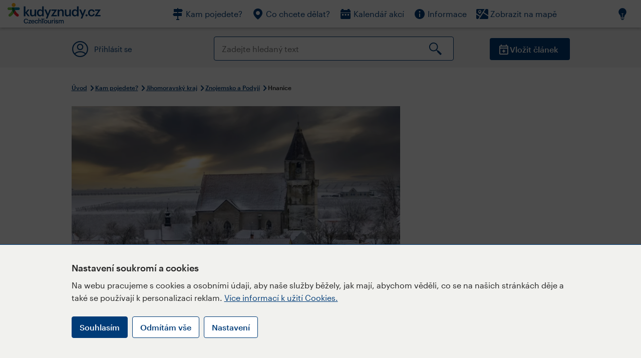

--- FILE ---
content_type: text/html; charset=utf-8
request_url: https://www.kudyznudy.cz/kam-pojedete/jihomoravsky-kraj/znojemsko-podyji/hnanice
body_size: 38412
content:


<!DOCTYPE html>
<html lang="cs" xmlns="http://www.w3.org/1999/xhtml">
<head id="ctl00_head"><title>
	Hnanice – Kudy z nudy
</title><meta charset="UTF-8" /><meta http-equiv="X-UA-Compatible" content="IE=edge" /><meta name="viewport" content="width=device-width,initial-scale=1.0,minimum-scale=1.0,maximum-scale=4.0,user-scalable=yes" /><meta name="google-site-verification" content="lEu97eqR8HerXBMRyv3N_4W0Y1ykBSLBkJJr6AdLoOw" /><meta name="description" content="Obec jižně od Znojma poblíž česko-rakouských hranic je ideálním výchozím místem pro cyklistické i pěší výlety do přírody Národního parku Podyjí a do okolních" />
<link rel="preconnect" href="https://api.mapy.cz" /><link rel="preconnect" href="https://cdn.kudyznudy.cz" /><link rel="preload" as="style" href="../../../App_Themes/KzN/CSS/new-styles.min.css?v=20251103" />

    <script type="application/ld+json">
    {
      "@context": "https://schema.org",
      "@type": "Organization",
      "@id": "https://www.kudyznudy.cz/#organization",
      "name": "Kudy z nudy",
      "url": "https://www.kudyznudy.cz",
      "logo": {
        "@type": "ImageObject",
        "url": "https://www.kudyznudy.cz/KZN/media/Logo/kudy-z-nudy.png"
      },
      "sameAs": [
        "https://www.facebook.com/kudyznudy",
        "https://x.com/kudyznudy",
        "https://www.youtube.com/kudyznudycz",
        "https://www.instagram.com/kudyznudy_cz",
        "https://www.tiktok.com/@kudy_z_nudy"
      ],
      "contactPoint": {
        "@type": "ContactPoint",
        "contactType": "editorial",
        "email": "katalog@czechtourism.cz",
        "url": "https://www.kudyznudy.cz/kontakty",
        "areaServed": "CZ",
        "availableLanguage": ["cs"]
      }
    }
    </script>

    <link type="text/css" rel="stylesheet" href="/App_Themes/KzN/CSS/jquery-ui.min.css?v=20240502" /><link type="text/css" rel="stylesheet" href="/App_Themes/KzN/CSS/new-styles.min.css?v=20251103" /><link type="text/css" rel="stylesheet" href="/App_Themes/KzN/CSS/new-jquery.fancybox.min.css?v=20240518" /><link type="text/css" rel="stylesheet" href="https://cdn.jsdelivr.net/npm/swiper@11/swiper-bundle.min.css" /><link type="text/css" rel="stylesheet" href="/App_Themes/KzN/CSS/print.min.css?v=20240502" media="print" /><link rel="apple-touch-icon" sizes="57x57" href="../../../App_Themes/KzN/CSS/Favicon/apple-icon-57x57.png" /><link rel="apple-touch-icon" sizes="60x60" href="../../../App_Themes/KzN/CSS/Favicon/apple-icon-60x60.png" /><link rel="apple-touch-icon" sizes="72x72" href="../../../App_Themes/KzN/CSS/Favicon/apple-icon-72x72.png" /><link rel="apple-touch-icon" sizes="76x76" href="../../../App_Themes/KzN/CSS/Favicon/apple-icon-76x76.png" /><link rel="apple-touch-icon" sizes="114x114" href="../../../App_Themes/KzN/CSS/Favicon/apple-icon-114x114.png" /><link rel="apple-touch-icon" sizes="120x120" href="../../../App_Themes/KzN/CSS/Favicon/apple-icon-120x120.png" /><link rel="apple-touch-icon" sizes="144x144" href="../../../App_Themes/KzN/CSS/Favicon/apple-icon-144x144.png" /><link rel="apple-touch-icon" sizes="152x152" href="../../../App_Themes/KzN/CSS/Favicon/apple-icon-152x152.png" /><link rel="apple-touch-icon" sizes="180x180" href="../../../App_Themes/KzN/CSS/Favicon/apple-icon-180x180.png" /><link rel="icon" type="image/png" sizes="192x192" href="../../../App_Themes/KzN/CSS/Favicon/android-icon-192x192.png" /><link rel="icon" type="image/png" sizes="32x32" href="../../../App_Themes/KzN/CSS/Favicon/favicon-32x32.png" /><link rel="icon" type="image/png" sizes="96x96" href="../../../App_Themes/KzN/CSS/Favicon/favicon-96x96.png" /><link rel="icon" type="image/png" sizes="16x16" href="../../../App_Themes/KzN/CSS/Favicon/favicon-16x16.png" /><link rel="manifest" href="../../../App_Themes/KzN/CSS/Favicon/manifest.json" /><meta name="msapplication-TileImage" content="/App_Themes/KzN/CSS/Favicon/ms-icon-144x144.png" /><meta name="msapplication-TileColor" content="#ffffff" />
        <meta name="theme-color" content="#ffffff" />
    <link rel="canonical" href="https://www.kudyznudy.cz/kam-pojedete/jihomoravsky-kraj/znojemsko-podyji/hnanice" />

    <script src="/App_Themes/KzN/JS/jquery.min.js?v=20240502"></script>
    <script>
        var sxQuery = jQuery.noConflict(true);
        jQuery = sxQuery;
    </script>

    <script src="https://platform-api.sharethis.com/js/sharethis.js#property=64b196abd23b930012608f85&product=sop" async="async"></script>

    <script type="application/ld+json">{"@context": "https://schema.org","@type": "ImageObject","contentUrl": "https://cdn.kudyznudy.cz/files/fa/faa1c701-3d59-47bf-aeb2-2f076a45ba31.webp?v=20221010023637","url": "https://cdn.kudyznudy.cz/files/fa/faa1c701-3d59-47bf-aeb2-2f076a45ba31.webp?v=20221010023637","caption": "Hnanice","encodingFormat": "image/webp","width": "1360","height": "900"}</script>
<script>
var dataLayer = dataLayer || [];
dataLayer.push({'userLoggedIn': 'no'});
dataLayer.push({'pageType': 'město'});
dataLayer.push({'pageContent': 'city'});
dataLayer.push({'contentTitle': 'Hnanice'});
dataLayer.push({'region': 'Jihomoravský kraj'});
dataLayer.push({'area': 'Znojemsko a Podyjí'});
dataLayer.push({'city': 'Hnanice'});
dataLayer.push({'category': ''});

function pushGAEventToDataLayer(category, action, label) {dataLayer.push({'event': 'GAEvent', 'eventCategory': category, 'eventAction': action, 'eventLabel': label});}
</script>
<meta name="title" property="og:title" content="Hnanice – Kudy z nudy" />
<meta property="twitter:title" content="Hnanice – Kudy z nudy" />
<meta property="og:url" content="https://www.kudyznudy.cz/kam-pojedete/jihomoravsky-kraj/znojemsko-podyji/hnanice" />
<meta property="og:description" content="Obec jižně od Znojma poblíž česko-rakouských hranic je ideálním výchozím místem pro cyklistické i pěší výlety do přírody Národního parku Podyjí a do okolních vinic. Najdete tu hotely a penziony, vinné sklepy, restaurace i agroturistickou stáj, která nabízí projížďky na koních." />
<meta property="twitter:description" content="Obec jižně od Znojma poblíž česko-rakouských hranic je ideálním výchozím místem pro cyklistické i pěší výlety do přírody Národního parku Podyjí a do okolních vinic. Najdete tu hotely a penziony, vinné sklepy, restaurace i agroturistickou stáj, která nabízí projížďky na koních." />
<meta property="twitter:card" content="summary_large_image" />
<meta name="og:image" property="og:image" content="https://cdn.kudyznudy.cz/files/fa/fa8aed4a-b3c5-45ff-9997-30776a2d75a1.jpg?v=20211202084923" />
<meta property="og:image:width" content="1360" />
<meta property="og:image:height" content="900" />
<meta property="twitter:image" content="https://cdn.kudyznudy.cz/files/fa/fa8aed4a-b3c5-45ff-9997-30776a2d75a1.jpg?v=20211202084923" />
<link rel="preload" as="image" href="https://cdn.kudyznudy.cz/files/fa/faa1c701-3d59-47bf-aeb2-2f076a45ba31.webp?v=20221010023637" />
<script type="application/ld+json">
{
"@context": "https://schema.org",
"@type": "Article",
"publisher": { "@id": "https://www.kudyznudy.cz/#organization" },
"image": "https://cdn.kudyznudy.cz/files/fa/faa1c701-3d59-47bf-aeb2-2f076a45ba31.webp?v=20221010023637",
"author": "redakce Kudy z nudy",
"headline": "Hnanice",
"description": "Obec jižně od Znojma poblíž česko-rakouských hranic je ideálním výchozím místem pro cyklistické i pěší výlety do přírody Národního parku Podyjí a do okolních vinic. Najdete tu hotely a penziony, vinné sklepy, restaurace i agroturistickou stáj, která nabízí projížďky na koních."
}

</script>
<script type="text/javascript">(function(w,d,s,l,i){w[l]=w[l]||[];w[l].push({'gtm.start':
new Date().getTime(),event:'gtm.js'});var f=d.getElementsByTagName(s)[0],
j=d.createElement(s),dl=l!='dataLayer'?'&l='+l:'';j.async=true;j.src=
'https://www.googletagmanager.com/gtm.js?id='+i+dl;f.parentNode.insertBefore(j,f);
})(window,document,'script','dataLayer','GTM-K284ZZ');
</script></head>
<body class="LTR Chrome CSCZ ContentBody" >
    
    <noscript><iframe src="//www.googletagmanager.com/ns.html?id=GTM-K284ZZ"
        height="0" width="0" style="display:none;visibility:hidden"></iframe></noscript>
	<form method="post" action="/kam-pojedete/jihomoravsky-kraj/znojemsko-podyji/hnanice" id="aspnetForm" class="pageForm">
<div class="aspNetHidden">
<input type="hidden" name="__CMSCsrfToken" id="__CMSCsrfToken" value="buNTWI2bvA1beXqQk1XZzHdsZlyvmvh4tfy21UTG59dRWezD4bgxFIOGkHJt765ltQFcMyCPMJ8JlxUWI8y9ZRbestF2X5Zxp/RCuEKNtbo=" />
<input type="hidden" name="__EVENTTARGET" id="__EVENTTARGET" value="" />
<input type="hidden" name="__EVENTARGUMENT" id="__EVENTARGUMENT" value="" />
<input type="hidden" name="__VIEWSTATE" id="__VIEWSTATE" value="iVghhqqRvNCA3OrygS9TqHD2AlqnhnSZlrOPy+xOrq/wmykj3/dv2X/N0UPQaQm60sig+V2wbERCZWz0kKOSzldKy1h7W17prud9sXzzhLV1wUKKShKBfAMvMpk+cz3yZ1zyX2FgzfwFV127NIBb1eQ+GXhaHzPOnkkIS5h94T+ErQE3cSyaVQmNOVTP8eoOWijAQk46UxLdKSGaj9+yyIo/Pj83UWixswp33sXyQbDa4tP+8LgU3/t1p7CEdeijtkopTdhn647nWirEQsHpKvN1VwinSMRqR1Gcbbv3GYKTO/pnM7ekAlo/CVQrO9PTf7FaZLFnDpXwdpehrFmN/r4VoArrS0yMMzPc/07zEeParBLsCzLf+y1WEVPvYBf0RFKxQbIlHoHifMZ/6Nxc0nyxkJAwTsMYfWY7kJqywfommXzPLa7YKqbjkQ3QjJCbdN0Mw54qYcjSQ0tbbLqcMPff8utKHDpyUeIRY95460JOJw7hoC1uUxciHa/DFq/U/StRuPnk6tB34lA41cGeJ1HBE1SUC28KhkoU+YSI0/lBuOQuU6ot85JUXpWznfdeV+j4Zx0hounxW0Ge1dUs0xp4NvolA4nd/u1GljmR7X7118o3QBsxzE/x6S16jVQbDwl78Ai6V0JZxK+6+2y+0hD4FQ/LvWrMgvCYwMh5vZAIjj8iezAaOOOEtnSwWmHAhS3D6o3oabELikUwjnOs3z+3T9lbJv/kO+cCEanIFbdUp2PK9+MW/kUj/KzEbohWJ5aqhZCXENZlIOuZYm5DN5OluU3m3+5FMeQMQpMMgu6Pcd74rt4ZfIxu7lBA2AjgSuOzwzyx7GCN7KQaWhWf2RpHN5IGZvfCrhS9Ie3jwfw1T1wcJFfhcB+RFrENescedFY+M2Af1YkZUAnT35W1oAyTEtLKT+pV48DRzeIiePPC9jBV+R/VAb+7mqrLHxRXpGpM8GKHiXXwzGnLXLkjizig+EavMFGcpMhxA3S5dWVkaQGq54HX82lN8pj979BFTi8LgJ7R8DQixJgOf4w+Y8JxQwJWNhrsJmI3jsXEMyngpMnmte4bhXX0k4Du9jzU6o9Re5c+vki08KGTltEpkQOcd31Rv/8tGWuYrRgaSxr0k5da05g6cFmqV34GF/Ga/EfHpyKK7eO4hL7I7gs9l7UU2D172GCTHHeaOCItRy3Kooz9R4asDBTdME+Xfadu3NrFN3XFMpQfRHaOCdfhgLS3GKWDoQn52AsKcr3no1jU1+RQw+2hm1aITrfnConLcaHzjEJ81xN1GaDePeRuNHI6WZyLovY59t8H3v0Hki/ReniZ4Akxyco78noRsjvhUPyPANcVB/jO5HWL/34MZZucG3Jl8n/j0kk5FUceqJn2fBC/zAnOoRxOWFWUboR58aeDsFt/dwYsU4rt04XgIonSCu2vwCqChAyTvC28N0liCPSTc9fCgCRiRP19Q3EhPu/[base64]/sIblpIZGYUQsx44OnJIAnkzLZzf5KabXkezoWEgDWLmZbt3FN7i6vDuI7LKN8Jkn4UN0pKi8EFVZOmc8xqK7ptUnZgAY4nQUIOEt/hXWQ7NL8i8QLnIdbk0GSZ1B4BDYZZHDzedXwwYjCo7fDritno4d4a8pWxJMiJn2s2LyuIjYcOqcsWCmvHRug/9Nr9wlSiQq0AmPW7ANYLxCyp4bjCgo+x7CyXFFXtmBVdHTiAIZmm98jdJ0enYtEdnVXe32bW4ShNQu2LVzCKkDSFxkvmER3K3UBixjhtEYtTOaKFY6vf9hCnOCX6MiMu71z7ughM63FA3lIL7FTpa2qu77E9n8bW4rBWzasAXEVJBl4COXS3NKn7/dP0MXgA9oUVICER05hoaGaifXfjjMe37zNag1EmuV74ZI71vh5mviV7dsS9abAaPnUL899VqXUPE7cWoP8Zs+o6Klymy2WwHne/J+aEHTDaBab28mNeDTwkOaOvJaGHiKjQ3pFFvM9+HCoZ0ZjxddaRMHIRNi8oqzY8P2xXEeNxSzQdEOv1lltyK7IHoHGrHWIN7sUuWitHJsGSDPv/9X2h/sPJFYAKXXX2+i0VjJk3DpP0GOkjRR4hA2sGdH99TRApPUft4mPiFBXHzDdn8cz26vy5N+E5uCPmEikWWxpzGk2sBbdyyvMg40lhp5oJv7FxXtfkAWmqZ3nod60B7eiJBU1m9Gj+EGOS9pFXisUEe36MZV0Nlp4bpciOHZlbV1hrwRIZ4vsz66idqRzYorj32QH/Vo4WO6XV9O11rSvEpTsT4cz/ZtQMQ+k9LkqO44xXRYGREnzsgPz8KWSRwEV6lQcJqitg86pYVGb8hjG9qtTeGxL9zyQPuOs4LiM2rPc0sb8+B/BQlGtDvgXc6GsxayFZwJFxsGj5tdsqvcqfQOQ/n0DRaoadWqG6Fs33TMIZtd1RG649HalUezfLEgW65a0sp3S8jsJ3j2rPcVhFJNHM41qJpsGKqIUFjTLxc4YpeEouCgRWeuh76w1BAzCSfdTMnpw8Z4S91sJjhd4QAj3rrYVckz1ATRwqNw3J0ETezZcGAPSs8lZ+zaY9znu/8q6YoHy/dzU01+Fcbi9md/k1L22bS0A2fSuYyY6VbPnZB7LavjICEKXyj2WxocBY9i17nvNFKDJ4ki4cpp/Hyo1ZPkPRv0yWc4lIIAyoE6wa+5T/j6XHylglATk3ceOIe/YDM2YteJkOp4OG4kzlUUllWvpYJvk1CMGBx1PiDcLw3GEaJDNxZQwGpA3nds2ChZ8OISDdkMvh/7yKDc6w+gHvsKEsbKvP5U/Awb9ZKaMD2Xnfm748vtc6D+dGIUwFkt/6KsoKAuYlPAZgNkHPqb9VAyt9SLuXmeGPD97JZlTIhFT1OYQPwZtQujrZIWsrNsa4GYmCZ+N+xC3mxZa96ys1FEoPbFX0DLPNhDDYnu/mIY6IrL0RroB4jly+7ENbOQTRax5kVqJ0c5qkaPA113Reu7SvQpCJaWXaxnowymfvPMmiZ114esWyhu5Yb4KY85MC32d7nX3B9a5hBLXS8bUXGVE3oXOTU91UApgKGLWx1VCBXgOUhvTcIYg1t5LZKxa1c0BbZJNXCCl/WFpQGixk6fO+azBKMsgDhT3fkmB3LYNjr+gJbdzp+S5BTyMoq9tI7AqBr4U8aB+qNJF9zbd6jL/87qlWd6rKojM6go79HvZUG0EuK1cHK+02/[base64]/pLzuT9y14cDL74fCyqryYdG88CMegJE+JqzL07Eci1l4N7EEWRCygsEMIGo2MF42PNRQjaSbSmN9HG05GCGDiyo/DfqzkQDvicFEgkwVocNKtSaVsmdrySstkDTMf38S7FWKB6m8vvypRCteb7Zf4fbAZTTlRoEdogd1a7rEfdGa4NyJ07wza8ov+7ajMUtOb69os3Sxuj25jwUnDQsxwm/t9XJJyU6QLzCcc+y8A5OW3VTRAB3H2T4+XSGj+yGcBa2YQ3tzLLn3hU6fCNclbsv8Qlq6XhCHP8r6YedCLADgV2IU5of5PqCoegjSBVX1g34TOmtKylwAxVyJHdR7btHXwAZ6Qvt2AdWiJZLyhdo7jS6hCUJVw6TnyIkSgMaY8IGcz1hx9pO/[base64]/ip+bJVkHQygdmn1q+/SPaUODwQeHNxfWgNbjItcj5A4JvEaJbvxDlm1+yD3QJcpsDcD7sx2tgbeM/5//Szo6izQcC9yQ20Tqu4e6/NIt+9Sh2o36MHzTUxbFHRXUnZoLsvMstt6sMLZ5Rf3RcUeJUHVLwYfX08SGQnlch30yL/0q9UR6GmrnWgNR7Y9pHemTrdFjjCmAU6dQUS+WKRcLSAS8B+1b3+N/e8Yp2GIkUOJ+YK8zcPfU+py9E6WAMpisZIQen9wu6WJ5+L9J9mxKV+eGO/b/4k8+ZQbjAYHs9oK82zKNRmA28Q+peDvNp8UD0QXYMNrOeteifMXzLbL8rtbsUs4JC1KPWAhOxO4fwRoUoPwDLBrGDTWY9ge0BUYDupgmZ6vBjgcp3ADAFiV2x628U5brbyafhvDF8gh1uTO5j/hRGFMIcyC8OzrgUbk1aZJwRM9cnIfvhKwdDvK2wRGFNRs41M4taCJXKsDnLCOJURmprThTFGpsAk90WPCGb5C2YnwWYqEvZIhPwGwSvJO/Ww76W83BC2KQX50LDDSOoujdm+YT58Wxudipaizo2d/aFExD0g/9pUqaSxoUY/nYb/tpPmYtXDLQBX4Lwi/bS24t32jaOYbVMr5apmdG/i8Po7lKla+wa9fmwqG844dddaylAXcIHIs70X1CFGUfuMOtOUAY5U6jkymsdj2jbbTeH/k3Dk8q23h8B2xHXvYTu650E2HihjqO9D2oSzBa/pQyDXTnnwtCqG3zS9P6Fvcj8/QmYj3GrFPuLUzPSuEiPU9V9pR8cHs02TYetiYGdeQg2iGmcXgE21RWMBIq6UGSIQivt7rIhHL5EvqW7Yk8l4qa2zyMyaQG2WCY9NsszVIE1lyCzEEWy8wajQ+jd3qjfV5txZm3sblCePCzGLB5eYojR5lXRAQPjl8/6BZP3B2QohCHG1xDXtuyv4Zaavse68ohs0YVbxC07XHQi+hj/[base64]/cAQ/jGIHwGGI+Sf8jMWy/F/Rx43V5ovOVmm8rNuzEdFg5Ap/ZdI01HPZHggDBhhYDgC5xYRegF3wg+HcDxQgAgC4uZE6miYHZfSzvSgQB35zAtX50XJKJ/gpYtGts07nBUIfOsaS7oVP91zImt3ElnYtD3zlwZjuVCG5s3MOELrb5Woqwfy/ZjsUiy4izQenKYRnsJfx71hyUAIMKoHdBUojoc+z2zMQEwrQJQEkgUx1QtifDX2dioTapOezoK5qFsXLbnOoypsLWmab8npZ6shl+Db5bvULkTyPOFShcbpSNMw9ZE1c46W+27ulle0/x4u7xTbn8AxMfQluDQp/YP+zeT6qaSmTVv3Gj2YtQKBN3iTLARldosG44GnjDBJ9a6kVA5sLHVbY5A+eVD27JVQXq/cW1w6ver/moD5Z1NJaRAppKrSIXONYqIkBMMuyA81MkK6Ix3rXwaqKucKhct707sDQCFXzFaqATbi+dwjURQ6C1FRtg86zChvmjI1d9pOdQavXhPz2q+RH7ES7mnYRBrTmL9/[base64]/RUQMLoJbYy4gNXQSq73YRWLwYJrE2TUQ1o+a2TqX40WzXOB3u6Fss7j3dU6VqC5fQKJjZprG24sz2mzqjYXkSEgrVkHuWq/a6PI99L27xrAXu5YAGRELMSOY0MWATG1uBw741MIdHVw/6eUxnp96VAGG9/RV4KZqCnOFenxwIh8roDiK21Sz455o8xIYhQqmQIfnIEHvKOWUV1+vSi62heR4faBidZc6iSviMPbm9oFEx4u4WA9xC0P1NcPLLwgSJIk/C9SsxusAvEf8KlpwV67Ep2HC/QkuqbM4/[base64]/c5o4NES0kzyad5gML7KOx/tf9UtIV6KNZAf3t/IZGSgQDiG9X83tWHaP1jtNKSfQGMWf5OfBMMk+nJxLtXdnqSd7aQA7wIwdBqY9nXNIDkZy9NnBjhpLXTLPODOkHJk+VUCHZzIuwie/jylpS2n/0cCkNYkhQnAzhNbZ+S95pPjq2V2A4qYcu3j8kH/SOQHf64XegBWq+aWBh5tDjhtOuUZNS+36jcNA7JLkGLEcLxdG2Cva6jBFXB02ceOP9sr0sCBtTF4cpjD0KamE/cIieANId7mku7FSto4jYSL0Bm+k4TlQ5VXfx0pecp0W/y06vqOFDTKSVxgXegVCxommV7LC9GueIJpwSTkooTDFrBE93JrBVXsmbAaOQSTL8EPqdkeFg3l8my6p3Dmo5BpVZZco594uf5iQgJp+NutMCXq01HDIsavTDpp4Mq5+qiGa0YzgOM/Rd0JCqrY5AYrfBxOrDxAeEry9wvhA1UBvtWQqQNAxJaVJqBMq2rlIzg86y9FYqZXSGrsMu3HmIBpSRtjQnjRkMNBaNBrIdn5fNtMXjqYjCoYUtLz6ipcC44CooWEVDEvLZjX/[base64]/reYqkcjnXqf0ed+6Cm2WCBQxHL4w4eAgdZuV2e31A0yK+vqbLqII+Wt5HC3ULPR8AF97RLqZIZ3/Pn/xtq9s2rfVi1NV7rV196P671DzmsNcqgZyOFK2t805+xuYIr07udeZowuvl/PHrBw6sPAfsj09PFkEVr05Hc5Q7fWCobDMyNSyJuGf7pUykAVUXxYDU2oj7bo6tlFZOByB4sLsFBHpn1VTeH3wHbTnMB5unKsRZKakbH5sOSigRZjpTUDDyrqkF9/n4wcKJW6P7Yel0iVd9oRjHkL8t/84yYQEJpvhpdcLP24YXvAEcm0MYIKfXgYVnsd6E7sQQhxmGgwpKAnzaK2ognMhyscYuc6wQhytysq3bDIOXo+Se5SbPCSY6wJLxGgJ10eqHa/DNCZ1aF7guDP51lMG4kOr1aGapwC3fQxERw2/Pw7Py+R1PAyYYVxhjnvu2tjiS1RpjSUJEJwfb6KTRXnmqIzZW2UtfwcaN1kYlRWGacJTQ/UDIjrOibuSe9Eo0NScfGavN9kDGAw3sHYlnftluiKcEYFiMGp1ZmSl4ShX6/KGcZT+dFe+UQwHmqQwCdYLUe7LG1eKrrmiR2zSGIIefshAmDSHMk9G0ezZ7T5vzKI6jnl+BMH5DpdlO0QpH+FYIQ77vf96t6uJO43mqeYb0Xsep/rbaotTh7KzlevZ3lyxRPWDpkA8yMwNDBdvQ3ON2WoHrdl1hOjZwrkQGYhGdzyjm43fGkwlUKtL3WdXL/TI9Oe+Q9BjM4qAgoWIusF2DfumwkrbguaUx6vC8wLvid0Zo1jkaWCKSnMq26ta3eI/jbZ8e0mLz7luthvZKRZc4ZxXntksI2FYDz1UXeA0IU67W0zBp/ccAPUi/ePFdC2R6n/NFZbyxxaFOxLjg/kMhL/2DtTAL0YxDFcXxZdSZCukuWF7DGn5e0C7CCdoesTWwGy2GzRw8RfACMKxj+bJ714jdPW4PRbR9WZMoTznxt+hmHlHJFtQdNBQVXlfninD5fB8ZzHzPvCvbxTQFKqowueSqNhMQtHszTiBMBxPYvMbioEIR2R0rTs8Q/cEJ9zwyli7swfOohoOGNihRz1XBuXihdo/xSrC+5dO3Kya5OdpsfRbQXi9K9NP+/diuEw1bWWsjiovgQS+x7dTTaL15ecPw11umiZo+XeJMcYHY7/Kak8VZP/iGFHvFqH06VlQOayILlFIBblbqO0hKRoONzRINFfV9zXCqKlG+OMaqS/gr7tBRGACdlf1YTONwZG6SKhp8c1Rdd4WbSn5syNjPr19PDHrUB/VuEcpXWyH26IHChOvwAk9nQk890Ni3MygY4Ob0lSpBiPNH+omtomhrwf1v+is2JYO7XCWcdN64wM/hApMGeumKFN3TuNNFpRSYwyOWn3awNM2mXIuxv6p0rHCGIWMhrSGxqpeSNI7+y+s/72OeeiVuiRSfqe5R/BDfNlLj71v8KIzDGVB8UXdJjtEtnnm7RqUc4POWxAG4j6NrvQECZJbs3B0pp5WiBmLhsDTbBhBOKGNe2yEU5r2JLFaFm0ZwslijO6Iuugq2Gmiq/kSULWtMKYX9f4a69JJNe8V++Fv0AhuWln1+gNOGJ5ISsuejwOjjmta7fW+OVmZDhk1QByFfVjTHT6u8H0er2ZhFy+0AbVpv+Tnch+wruMfNYy3TTV0G7Sg4Pa8uylH0DK1BaSNtycdv2EnIeE/MZYMPxtTIl4D30SOMaDYZBpMtiuUX542XnAZ1I3LxNX3jV3TOW6Wa1P4WBGShOfo9MICjOyslwDNNqx1j2xQUnRNt1S9pW7pz6z8G9eYS2DFmi6YF0t0ZYvN9Kh8fC0MqtDbXRaLfiWWQjXYRNj+BNd4FOe7AVPlny/yEjpYbKHdiU/JUhtD3yB7gb7S3/[base64]/UeIl5D393csMVi51Fr7VPk7hAA1nNwI8hhWH49jil8Bkl7hLaqgdtA9gLK0zbuUubhk1hAjExSOqKmSXl+cmXZSvubgoEIHalty/tSGg1vwGEMasw5LAXe4vLHKEAdJkCEy+cu9H9TbrnwHuW7soyglYEsJ0AAZQV3OkT1LHGizwo+kta9CLzhkrt1aCooQELIyulagQb2prugXCwqwvz1/PwBP6cAb/qDQeJBzNt2r0gRdv9uAJ54kYEYhauN1DeGAPC8DXU6kINm2F6YoFLVn8LfBTcWG7b3+93+eASlWx9Ny2jfoE/HjKGTaysbWYM7EDfuA8aUjaU0pieaW82qOYP5NwY0DMiMEvRYKwcNJg2YJaZAFllA8qSwccYH7G4+gGVaiwryX3vQ/H8eownMbwWuERl4vj1Nmxs2xzXVGCNu0k1701f8gHAekJ3xnXhXrV8WUhoqNkuTmknY1K6isQS/lg8kG3Y+QqJbYW++7b2bXmdxyXAa3i5hc2Y43N48JCEaCW55lSSxrS07q7enPDpb+rWdn7b4O9WnfwtiIKgupUvyOsSaXFLVB/9pcnafqA6ESDVk6LStNqmTcDSnGmh3fE5oHK42vo/uObBVnDslVjNT0uPbJNZ9y3mTn1cF1sTSgRBz3/42JAx/ZjC1RBU8zuYa4hgvNeWyQy5PUc0rVuOvvop5EUH7CueXQZM8MB7HY0cM5IPdPtTqmXlOUY9W7Utw2BjO09kf4U8V+ybzvpoZVEpTWT+hm6A2xfV4tQGNT1gQyAHDu7BUhENMdXpJBepwmY2m9Ek32YyadxeKRXKVljrtCDvcC/nIxxkIALkpu53oKcszcS+1p8UYcA0vvDjPyx6yhcMUQoVCIhRbUAFjaQsTIIchBsU1G6Zkpb9tbhJ+b8+DPZM3sf73/vHKHB5syksjQ3g4vMPs9sk6CaMmQb6IiUzUmXbXmGfuINzGLcU6jYEXCMYnXQ+07Y4edh4zPd/sOL07qLUxisnJwNSy7fVpSi46X05aig316vfHN3FBWkShnYLq8m31tlJKTirXgPOp9npkmyPKj8iqXfyxNcmcfFb0TBqgg6Mf++GbMprV/fXMW/TOT2DCbAJzIsx21DK8X/QFNSp8/[base64]/8KUEwT2SPToQLoSm2PT+5BbkRYtEmsZdcrhOplE+XKbfFpwvyHNBK5+JmeUG2jsw1iBZP2KxsFg2cvlnjzAyIqMenXimJPE1B0sBLlpRtvZlYSIOQSYVwAoMjLorMNZZIgMFczNS7yVFEigDbay0U9FEs+21h5BhwPZTbgPxgn/yh34hgZwzw4ela5CZIKNd2ppje1ceuXyVXmjp/OyfTK79yxWOYIpPhyG9NEb3b/9WNT/gvczrNAGXt/XCT+Bh+qUA4aP6wP6lpUuO7KH00vhlf+OVZL4brvQvdElHRYdyqZkgyTllUEH/CO92GHwpOlJPCldFvLQo8zk6zJhwtEWboHlnEs+kjhVd66OyYDN4grahVspJ03BwA0q4ppZR2vIh0D0lqJiKzbL67FDPAAd00Eu3PTHj7ziRu/uhZ3bUd8WWrurT/9SCMu9aeopv+tt23bhY2iPZZFtp/Sm80zI4TPikAIYkr2UblbwPe0uKK4GXEC43wVV0dejQlD1OxXzP+9jxmE0iCiV/+CDT/dLpbeNB2rWVkVlWbHj0BN2OQk1MszWiM1DQ658T/[base64]/eNQgkum5QJMp/VVbDObjBT2D1ZxZ8zoaufWy8tUEYgk+UkP+oqKABdHLwR2dXJAuwPE96Na7Xp4pAjg79x/0NtyimkUv6zbRkvZ9Kf9jiKi7VdVnolo169C+uKdvwfhRd0j6i9a/Oe/Wao7+4/a/whjUBAQ1WUF6j7X4fqpuKKb3TtjFu2CPM36BUZC6TFz15QkTiE00bRuXD07Qr17sj+vDiouOHRYBq4G3eKg1xhiC2tHTI9VE9L4g/KRrqus9/Zw1MNUzgu778CA8OvMcsy2UdNwGKe+C4KBPRT2cymaEm64XDs49+S/apdbNpLkLotHxPmQAAuV92mn/Df6Hdi31H8MBWO+OMqA8CwEgoEgRxVEOe7kuOW47XiBh1WccMrS0UNprB6aEINxtQKQQnmcRpCvtUw9A1nPpHXI84F6zgEAK8RQ4j/JlSFYGwl6vTtthLA7LNB6ZuIoxHF9pgJRXfeVNjD1ElXHD86dLFhRsG5keeWxJ0Iz/lnLLPQX119AJNaM94pQZ5IqtFlf/[base64]/JYJeTjcY+fHRqNkJOFPfd8rYWVzxcl8VynZfrE3heCmEUkXMe/28qJq1xkzBz5E5qLFwq5ZtSHb1ORIraAefTZVhO2bIL3dUO6JO+toGInbh1B8W2UhWvCsbdE3iaLNuxSnEUNyn4972/UDZ5E95t7EwB41YLZ1gYG+t3ULHyWiDkuydsUXRh3hWpkZCgeNOmli8X0icNCnl+8L7OY1I3+1KYOolMOI8k1Hi2f8yoF+s2ZW9OCFliDjTZQuxx7J0AqWnl4JldR3fZpx+ckIMSi4C8s2C0/1KG1JLVpJMHjGChsGcG54P5ueFuu+P2LXhvXEVb9FxMhSty8xE9rezN11po30aC9m5tn6CZ8AHD4JVBZkd3PHcUIWu+tN1qL5ySexYMnvTUYwt/kEWHZEqSabEovgs0EaDSUOA6m53RLyqxbwd4OMEao5uqW+1ul4mt7UhkNFbO33RfHtmwwcoTB3x2M+WNA7R8a/zubSOUwyxWnpFQt4iItQhwWHmfMMz5VvvtUO+CyFJzID6g7nJAbjOX7RY3+n1AVCXaMLa9a+r4BQhILco3BRbKJSz8zke4sgvjB/aALaisgHbdv6hbv//Y+YMAzt2KSZJuvHUV0lfIcTrk4CDU9tM2JMLZhZPBTxZaCuOz5D/MsDyy9RQ+QD/rJOurJ58FPyqcgPzEUXMx2JUwLcuSAfs4swE6Mp7rJ1ICFJoRUb70YMEa4ijNkTEFKXIzlRC72ch21UytDOQww5iDvpDucc1I/0D3tFHWDK1o392aAtQ4PgEcfN7xi/+bQaWt9yHxtJ+1Nqzyy9PYhE/6iO3zKmCV8HrdC/dJNsm8fsOyn+FUlee97AeQMH7odPzD00frJyNEZEGHRFqpYdlxA5Nq5g9lBbYaFRKUdJBUf16uUnCAITG5eucZXmWmukAnZTyFqIE0fRkRVZu5Fu8L6QPgFSclr7CMycTy7i6/Esq+9YnLGxN09vCgEUW8OJ6v8VtMdaNT8sBxWGr7NJ4VXJiPjd/MLDDQpavGt11UiBDiZvmQyliHm4tUb55NFmWsMeWk4203wAOrFHlwLGiV3ThuAG3xatWSSslJgfrq2WsiQD2hhDznE3kdsUpxcV0xEX4bFCbtdX98qRihyafFCDNynHF1blcrrV6gsc74cphauiDhyc1cwoGWLCgRR8lGpaAR/Jep5kLu/XGAcOHMz5iN4J7p446qVnjHzkjRtIxYbIVM7xWSe4oY4uw6/m24bNhhw/9xstELy0UaOQN3DOTGja6FK3FwIntzHoLBmlDO4wr55AAkNiyQCtrH3220te2mfv7UaoHViHKVshbh5rkzmmiurQZktZJGZOHyb/pH7YfUSDRQiUARQgMZyPRKJB+Bv/pq4s/ATfHDA/P3ZcWW8J+oa3cwfiTMn7p8wgCXXgfkZrV8THvkVsH67t/VP0dLy26VHQyuKNBfmroYVjGGO1q3vdZ7vpu/cvYgIY84xCDsltaL8gmU4ZMLtvR5beuaUXPNVxE1AdL+lx+gRXY4LwZ4PgvcPkeSxXEd6ED+RqryoUDPyuC+DzPkGDoXBmxPBnPQ7pg7x9ybHvoLZ8k3Ass8CQ/ldOunK08MzT5Mx+tWVFeyCcxy3/51KcGZUzov234K66tZY4ij816iYJ4sPoOv5uWJJXAj5ZBykzCwqA5YE03iwNiuUzcM1oFiwf/F+8vey2mSZe5zXEVTDj8bKMrrzCWKYsM2/ymknoILrxMcf+yXhUl5ep/ZpjGkaG263jh/mDPuHbOQgEWsC0OYn0wpgq2XUMoDzbddRhTYD6q/7xY5+C7xBU1GCCFM3QfUyTsp98mkRHrMePyRtcwj+NA8u5usS1WhIRwazGVuG+e1uXOezTgGcY/R8wemnQWkkTZ8hciKDTMClFPlNRIc4F3FdMp95xXqnAnZjV+LaJ8oIn30xqqUC7VCjeQzcqHrCYNwre1Ia0wg/AnS/BKe40DksOSyEBldm376f+VQd/QM5Mh+4+DbmDznpaf0MiQDg64Dckl0C0kHD4I1NHSpfvTDBaki6zsjcloui7PFSdrysm/U+pkfsPNzmRHDN01e5z3jkftsrra4d+OMscs33acQhvxyN/nTk3/xh73pLXCRwlwxWc/vFtYnIMjOZF0oeYiNoimbb130+I/5k8WfujlJrhsxkYtjF8wiKbm36K7obikGjL3S2teMvBxdBRsdQMvHIjaJcYbrAqXRSbr1srzZQZlV+Pf1xrvs9bUiZbFcnrp+e3AwL1+QEV7RPSxWS0OD/CsOjX6HfOuHMbJbIvuZGqZ4zZwxj0rNJ28yBYqqomSBEvBvt44g5YpzhhT9TygMwXSMyK9vGtpSSEgDr3sOghkuhu7vdiumgsNQT1+75w+25AjYWDrCY1296Ck9EgUaTxqaJ7qiLYZPeGrNQDYyItALTqFnAuVgRS1k+Y5n9c8D1WGES/USiSj6yHzs04J6+OeV4zi0IL1h25ASWPhcNqCPtaZplvtizkuI39tVdzN15tMH45I391mziWW2zjyAsY1AcDPNMQycgdVuPjCXIxmkT4pTrZCwfnMgpnxvGQ1PaIpisv9y9LD3MaVKqBSZ+URyOSbV0P9Y/L0e0GFhVaplzckCFPEKdzwCEud4wbzTmI32n8LjT1DRPulZJhzNPE4pvxAZisYCiG3DqyR3uaZRSqAlpkJZRKj/pNNwUOq+MkMii3hPUR2pzbpj+JnU9/BtIiFsfnTAuO8XnyHcERKBJkDSYSWdf8uCjr2f3sdJeWq2wPOfYth00/2xZklcWQuiQDMXHB6lwfkuz1e80vwHPiOGVLnTf8U1VqeXfNQXTKlqZJRU36MXiNIZBG+0SNHo/GkpEySkjVmjUl+zkO2Sc16lnTbPQAKVzUO8ZXs7SjZ1sTO6zT6ldJXO21DP6go2BnnxL4y2N6gik1o9sJy/BXqY+DaV1QzPHOJ3JNVWiAbe+4e9K5EG4cwwbiFFvwDd27N7idbIVhN2+7M38tbydUgTNhfczTu0qKcLI+ZIacffvLB8/jrrh4SoYwI1SHAT3v/CpFPD1jvtn4XeHq5r9U/F8W/5c90zQMsyOS00LFht1xKQHJ/[base64]/xYnk7nCnHem+jbYgMX2ht2457HND49rkoshNHo1LcYIhOnl/qkVDCB7R3CsT3BkuPGaWs2BpKuZUORXbUvMPbmaKyga6fuXn4oqRBS1TlVOKA/vNppzZyWRIf24QjHl5DSkBko7GUOpG7e+FjXAQPWMkVe1224hwWJXk6hqVxK76A6ysxsaxPzyGlREeeJ7URNna6UEsaeqZ1b7hy0C9M1HqfiiQTjSzLv0Je80K5vgOSgCKSoW9lts2wHP0r7Z9Vq/7uF6DO0u9Mp1VXhWOyC2ZblJGJfcduWvtquVr9qV/HZduVAbr0p4WXYYjYUwBm9rHW8D/FPnryQH7Ey6ZU+6NMKeQBbxden2q+LFJWZemqUvfwaN4I256h9cVNTP5p8yXOI//vfly89jwS+0jY4h6tzyiF6kZyv0hhME3lZ/cLtUQ6IMUqx9fQbSsNqRXSeBezkTjoC2bSYG8HaGnnSnuuPpvTxNvxr2GOBBhwqmaO8kBdwP6EeVpOnpyrY4r8t5tdCV5l6zAcHPE2xnqWuCl712AN4YA0lJEGUH/R2wCB+c5xrXXRzpY6WRqb3PvFhsQKPMe9047IlicqfrsS2LWYfb52dGOIusMd/0oW7FfQEs49+/FZQf5LATmzeXBvA7VinS4MGavv3iS/9eK20xtaRnT6Sdfac8oiXDXojJ10SSA6PtASYoUB3KRwkMoy+mRhjM2JHQ1v1KMF83J9+KMoZh8fq3/r65FSY1qfTtIMNKEMD3qKR3otulX7FdO12fFbUL1JqzMfGeSkK51FDJkyZu2Cc54Zfp3qcJmxIfMZFImkZXHKWufIKWiZUYyo6hp5XBgD5U21WX4+eFQrqiYhKG7rexZXdBYOdKjzgvAwKleVHF3v7KQlW2WtHeWCXU3kRRdBsavBxETs709IF8x2pI/ZLEehcWTFpBZrmKNpp+huY6vHwim/jvdyTAg1R50iXOMJdz0TfB7Dms8bB1JJgzudVwfn0l47XM++re+NDb6q7zYkzeWe4hh7Cmsc4EIXgBpeH1NMTtTyCbFjTfRSg1zNq/B20NaQCBAECfRn/rvyC0/vJjvDUUNySykgU35X1WOhS8udNJp/6plea5eKCkb7ShvifvrijAuEW7AjqGvfM6kbxjl57zm/[base64]/JZm20suBoS/JPOzeNF+RPlqD5x6ooZoMLXmOxzj4DU3cFpyCuWsqLu0/xkCYsxLSdfurUlQ+/lGwEmcKgk1qyeugpk0sedtupDN6Wt5VGYAWVnPKUcv3/890KPitd9RmxAhzftzYqJ+IuMnZJgo2iflSVWn9zw2HGaLAhekOP+F2EGD7HbxdDS/jWDIKUql6GMRhRHF2/kTPez/+YEHqGLb6XAbYXD9rwPKoZvML88vurdF0Av5ddrnngokCy4/CPe+U2P8NkQaoFp5jD3DxJ576MLTKHPD4ML2z/6c9a0tBtplk/QcRrZaUeUUravtDl/qLzgDSaQI1YaPUpiIeoeUwAeyTSTj/t8Clp4R688Rk9uy3G30Tcyc88ZqfwVZBbYL4IZ/8gPxRN3b14d86qcfi46+oQYS3E+z37VpAJX+5jB1r64WYp/NOSP+m5GFK7AX4ZrHOGgODZRIy9fwxfjNj+H+qc+2xFRUUmAFwO/r7GxpeY4RXLWhFBt2oP9cqdiLr4fvzaheLAvkAIMKzjKkarMluCIiOuIFlC5zt8jzYJw0WEgx+YmWlG/BlOaFtkMELYygWdjJO+7255d5bZsvYlKm/vHeCSsnqSyBBNdtLJK/GWPXRC3wKbZcsVNdbnxG3Vtpc4vHLwFTsytOB2Ii1XC31R68L311L9jxyJq8tP4pR2pSoC2gwRARxysBXEhdsXsOGdxzdyo+4yPmN42hFfY9kbyIrmxe+msryVhPHUIpSGTa3U6zMO55ECvASF0Ha/mfh50mdERynimU+nLznUewl/43qmmF6T0ixNuQwq8JVzY0iul3y3FyX7UJxR10gwwBUQBPGo1uE3RjlzdniR4Ng7W7TLPgOVrKcI5wXn3Uz0gC+d9yr5E+SuSVXaD+dzgrCEYP99Y9h/27kQ/n0wfQUVCFpkDijN0TOCvFalxe9YnXmKJsdGyhPQPry8tLfedmK+kKdk9kADtQmu2SKFFNFV78NGHM7fC2p7bPOC22RTL8ji3wenFznjHJRO6OuBnCI5lkwp3wBSRPkw8zoZCJ3/pwpiOFIOyMNaum1GrjD3x2ggt0qpOGIQxP9k5/2L4eogqBvyQsd//1Scy4ryfXod2GLBI4hfGLcTUqo5xN3Fy1GjdPiA07xXylzIk5KUwAx4pA+/qCxMHpX6TvC8bdjdTzZN7mL+cNNzfs7PYQ9FBqAoOBkhJXRws0FVZuMxb5xTEuu+HfcYdgP+RJhRJAhS3CyBXLM0mokJocSUjKPwSV4TzrOBXFUfFCAsCo7f02U0RdHx+jo/DZk67cZz2t6giVeJ3DENLrvJ4RUnzIwYY9m3MgTc9vldPhBvgZ9u7Y0h7dHLNaGr/DcEEypeOn6UIRi/[base64]/fRS5evk+iZfzG+4mZ+t+EEJNmdPDyDBd9OrLyEFGlOuSsRbEFVJ22Y3S076AOZd8YkIS80/DRBp35rkb953zwV80x4nO+JgAhRf3znhGARrpTeXFV2YtjKfMyJa5NKRtbtdAnF8TqomLmmtnj84Gkpf1ix6c27nmmbzDe7yAiii0lJYvPYxrYerBf6LSo7pgUWwP9+fJxxYqYdd3N9Na9c3UfH/lmN+ao3MxKe01hyyP+ZW9zAPYbEi+ZBGv77KHDKzonXctanh+no20XUQ5lpRxLogqXCgSaAbRq/qyzRFyJYCGmHIOkv09DxnsUMnwkqeoQAfI3OSN12ctrnlTAHZkfnYFt8SEiarDaZMrI7uZduCzK/SSXK4rgS65eH8FFX8g7SM+1catp5E5uW2qzWkBwBxZpkhNnBaS2fp13er8by8qTSm0pmFjo0K60tGjDrJ5rsDCHGC8LQwRMs7bDd1GvKteUkTXNawx1SnBm+4wkfKfqu13GaLHZmk9JCdrfXs+5m/q90JK2es/IPgVzNlmOxUtH0rfuwhGEtq7KzUcU8m6BOlByHa2cBxn7VvJ7IT96jAsn48gxXmylvpgOSIk7CSj0nkPLtrrtlEUCjwAbHeUoq/i3OLQHnDm950Xln1f7D/EpIm1zY6MED0bZ56q5l7MYlN8WOJ0BfZc0phoYKECjKKamAszZsdDh+qB0vbsX9JKWOAQw2Ejo33PUWMDv28JNVHvr7NDtWKzwc6QQyZ3HFYcGGL9FwTnBChMx6sGORSBpCvejPYm5Ivnnc72d9JnJrNK/6fB9yc2HN094DNHCQRbAr9MKZcbClwcGKrHI8dRA/M7/u911vcmLxu+huyFb+jXrnhXH/uvyYL8N1WG3z1Au4DA0eqmHJg0jXSU0squkx7GyC74Dxjie7iSGMNWT2xPiP31YO/WZj5g0UoqAptImbtBG7PFJRw5J14OGXYUjI1MqsfUmw/NSYBNrFggOSzoh568Vtat0/hoHVCVxAnEjwW/USoZzNt72F6bmNsy1p+m7ZZB+NwkRmUt1Ij8iG5IC2fdBtJFmq3Wmvy4SCsCZsSgPaFwkUHSj/eEXZFZqJH8xjPAQH/kZ/WhNsOWjZPSSjoR6xJ0xrSH33fNx91odtHZDyqr16u7zAKBqBrR63tP7PzFzbRjwD7SX7iz9yJhxSoDsCakW+Z13jE0fxr9XdkPddWCqpi6egC7T9qkXR96HlCQGDWpfixcsBS3Xltab7z2geRhT+yP0bpQu6DGi2/JZEAjbvwrDlpu4ihosUtxafyEgqPusJmdj24JfBYF+4UdVUyNJcS7AXKJyLq1DMa4mLACrucrmDIzTPzyfvwH8HCDjRhM/K72IuZ/ym96MrcQQ9sdbstK/u9kRiKfj0b9AAB5ErK9OK42t/jXhTAv7W9JYzDwIBheMJK+958qyD2Tk03aV5RU6fKOkImpQAOmtP0tgu8Wki1f7CQU28Yh7qIdGiQyhLbcNqsUaIngdms1+mfVKZiIogPFYYLRHh0vmAerj4lLXPkrvf2Jr3YxrriiXpNCbvxqaZELTbQTZdNK/dIen0JU+6nRRv9Itngnonyb8tbChHwDR7FGvC/8n0Ct+YYJYEA4z6nH8LHPVxItFarpLoFS1+ccF12I4oV8aLpBQ2kEDZluhPWGdBGqahVtutScpxeExEYgcqZljj7j/5D2rwW5K402WKKqypfto35gvaSOMSps3BJTLrAxh/qTtBHRJ9r4AESSsfeOiSxzeUEteIhA76GD40tplMJbnhXrA98iL4DFCz7IDaO9ob27Usg9lBEZTocS8qFLv4sWnn6OpT35EzwR4Gd5FtFiSRJQ3fT1/[base64]/[base64]/2pbPEAcdpcCE49lYFr1nmvqbvsraphKZ53/4eZaoi+WfV51WW5fwFpvxF0I5xWiS5++G/[base64]/p6OsU9PxkLV2G29PNTOLb92dzLjVzUgWjiYuMMGyAjXQUqyFnoXWWMtt7dfiRqwcqg5przvZ3gQ3dVIfRQLUEBBBQeQUtEO0ukPWB7AfZEpJ0GlU3I+kmEMk7rQNC0RTRKpdNHVJ2//oXwhB+J4pP2bOhOg9xuNLe8zH1SYWBA4QQgruAFXgM6g9rOGnsqS0YUZWIqPlyKtJG3Ycq9yWR51Ss5d3OoNFbDVc19rQPoThIjYEBE/zSQeJ8uLhZkmHO4+KuEInRT+CSABNc3VdT3MsbWUO1CWyx4otu5qCPiTbJJ9N8LpN+aV3ibxC6LwvmFk1zyiRRRQcF/TXr1O3B2UGlSNGV/3ShY4J21UuZMMS5ExpmTQ42icl9TvUokKZlag3YuepfVkHEob94akVgIBuO+NfaJYIe6ZxGSx+olbc0htRy1GalZwXgfyQ3b65He171VE6tLZXIm0B+jjMFzj5EtKjMu9xTeyTnDhc+hXAI/KFuCWyhRF9IWisZcUS34d+FXKk9MRCSyEA2+QYFzn2Tw7vbJivQ7q9656uiMgWAjVZkF+EB6D/hkeZYv7T+M9I00tIo0jBiZ52jpE239z/6tdQ0z4QFY1ff8QYpsQYkYskzbQ48M6Yj8FufwCoqDGPlZwDL3yjRyqhyeiB/DEoInOF2HPS0Ygyi8MXtXwF8nWIt33M8CP5V44RpIPXAJwOJzjch/J8etTM//W8mSOKjlXZJZ7vhFmm4FstUduL42Dzw6we/dIbb0cS2FhsIXywMgTaKoQAgxxm8jHFUa3PfMuyx5gnSTjKqEmelrXfjK3LljmQQygRAfbRGYCB38YXjkAkN4cGbdrYnf+FlrAn9AZqiB36pS1drn1QwAFPG1lIirY62u/iHPNMse4y6mJ/KA2T8S7bz+UQBOQe6vlbC/UN6ybhdco9enESCK3R7Wgdp2POOwGdpmEPV7ZjXvEqMbUI+/KMmkszq2uva2Ma3BHmowON0EmG7uqwUxeQ+WenkDjpuyZZFc6R3fmer79Xb4Fd5wsyypUvta8MJPhChFy3gQBY5UDx7kRuNw5GDcVwQI3qkkcsPtQN3nC0+XZT6p9P6T+WJDrTRQJtlKOUdfNNxylVy6VqJiuoA1rrhq2Z6k0+Z/6Zli7sLrVy+jSbjtroSgaAe1iFW8ShMksQcaXpCipCS4MqHNF8DG/7WdGu4yGUNadQxtf3ebYgU1YqojMSNhTqM8kgDMz3JB/q+CM4YCH+7hnMCmBEQI8Aa1A0Ch5ciByPXQ27QWAnbsYTK3DbxHAYcx01kUxWx2mJqe3A0rVsWo2tR4iGR2Iytuqo0yMr0xwCRJZvnqYmA1UT0dWhuGV25nNqSfn17pDT+ZBOyUJWwie80mlrTLZyFt1dB74JUNbvfBWhccCSdpIMXzscOGtAA0ZsQyrN/isQTgrZjXEy/B0Dh7pjD8HjNLusxNkvgtnfk/[base64]/QUhnldup71JG3mUyV7wsluwbxUFPz9xCUOqVHzAogBC9t4tzGSc7GDL+N4n80wteM5D57D74pjN8jxtft3mNcr3wd8BW348tkgD3DFjbkgaSHlJgoBuoqktHv3/2b9Ar2BH44b1IywQ6+bd2c7O37BjYqotcDg896zf5w5dSJPNFRW5COs6ZNt/kVnjKGhyu0a67FCoSkd8P9lNKirUkr15zvZ28G7jxAzxBvO3acMHNmkXCG2/HVwE3b24xo/DmJ14CREj4hAiYp6qNs1hP9dW/ghy0L0/ZvwYMplB7NNT9Ijfnu9wkjUGxGJQdXuKhOTPkr5taItNVZV2kjXxhT2fB0rKswjKZn42tZPZCjvUSz1/67c6gH3xspvkGXl7DB4GDYWKlsAfg0lV1zLDB49IljzeQ5EHmp63s+jxNI5MJThXUF7CJkIRSgeC44yYJkwbJHwMLW24gf6WecCB9tTPoxZ+loM8VdgSui8Qwb3ZdUI33T8ocpa/kmEsGbJp6WhxXtVkoztiZhue+evpbVhjI1U60kR2aF2LYPXRDKoiFgZ6l7pUAvP+iKV7fZNmToB4bjFfIbwITv1SYgj83Xn+/dar7xePeEnP6/mwpYCSoieysduHDbUxqS4BG7DKkm4Yki3J8x3EqoUF4g5/HDJz7uBgC1jgb4lPkHznyMz1aqwuZJTC2/kHUEc1MATc9vHlQdEqPuQgdsdEn6IxV70o9Fvh5f7gVXMn73sDx/f9xXV9yJwSrugzsjCW1ZJeSls1i2kwYlGcp8Er17zjz2UOXGTHnRqAAltsZTHQf6PoErUAMBPgnO4Al0Sg+ak9sZN6ju6ouGy/sQcBo/e6r5bVeYx2kJ2H8zlTjDfPuTC2eBh1nhOxEe/Ltrc9vbdc6NqC2r2zBddTL4bwqNVWD3jYbY7kKEhC5EUwz1LRcO8NM4wOdT0S5X7OBA2BrIP6Lb/VAoyNB/a1I/nMf+l3qeQFAnn+bhX167CDN/DBuFdzb9luRwomTvK89DHBkw+Coo66o6pJeZYz6+xoqU/NX/SGFFZQs4oJHnSxwfWBJKKfVJIakDHw36HMLhvz36p42ImJozu1k4rEC/OemBvXvJe0mdFOttrt+1tFeK7qJeSKF+klgexXphJqXlGOYu8EbMTeB6tVJZs4V1Ydf9pdqsXwLzb2Iuz/9HItWOecEalmYzwQU7n93HbUrGFssI0LRvDozUTvgFI/X2UwanzM9BXStVL+TMiBfyMiOiCjxOyCCY9H5bsZwODMqLf/ea/euFl0C+D6doSkJbEV0pNvDgy8W23rTNn2L/ptPkJs0ZOzWGFYfK8DepUzJED5x5SExEqSsjUeKsdXalQ5LGGTXAxGLMqvt/k9SpBOr1w+DXUV4wtQ6DUGdVsZOAnDXnVV2UH63/B5I7hM33W4EMkzWLP8C42fmC7zYLWadWrHnS/1NR9Gi5JOicrGDEZYaw3oFfy2z/VjgNhcEgk6bWqeYAnC44OEqPCcvCFg4x3tdBOH7B9ZQf6ZYngkLT7hjkROOcA5w6yhBTqoUcfqNvE7+J5jPBc12Yx001eWD1MX4M+njElvlj125wYXOyXDQNA0LIS2/KK" />
</div>

<script type="text/javascript">
//<![CDATA[
var theForm = document.forms['aspnetForm'];
if (!theForm) {
    theForm = document.aspnetForm;
}
function __doPostBack(eventTarget, eventArgument) {
    if (!theForm.onsubmit || (theForm.onsubmit() != false)) {
        theForm.__EVENTTARGET.value = eventTarget;
        theForm.__EVENTARGUMENT.value = eventArgument;
        theForm.submit();
    }
}
//]]>
</script>


<script src="/WebResource.axd?d=pynGkmcFUV13He1Qd6_TZL6oxi0zGI2LgzpI1FVPXfU0trOeka6nhkd0NWKUQTQBSgnsEOFdA4_NdGUIbqzcVw2&amp;t=638901608248157332" type="text/javascript"></script>

<script type="application/ld+json">
{
"@context": "https://schema.org",
"@type": "BreadcrumbList",
"itemListElement": [
{
"@type": "ListItem",
"position": 1,
"name": "Úvod",
"item": "https://www.kudyznudy.cz"
},
{
"@type": "ListItem",
"position": 2,
"name": "Kam pojedete?",
"item": "https://www.kudyznudy.cz/kam-pojedete"
},
{
"@type": "ListItem",
"position": 3,
"name": "Jihomoravský kraj",
"item": "https://www.kudyznudy.cz/kam-pojedete/jihomoravsky-kraj"
},
{
"@type": "ListItem",
"position": 4,
"name": "Znojemsko a Podyjí",
"item": "https://www.kudyznudy.cz/kam-pojedete/jihomoravsky-kraj/znojemsko-podyji"
},
{
"@type": "ListItem",
"position": 5,
"name": "Hnanice"
}
]
}
</script>

<script src="/App_Themes/KzN/JS/jquery-ui.min.js?v=20222020" type="text/javascript"></script><input type="hidden" name="lng" id="lng" value="cs-CZ" />
<script type="text/javascript">
	//<![CDATA[

function PM_Postback(param) { if (window.top.HideScreenLockWarningAndSync) { window.top.HideScreenLockWarningAndSync(1080); } if(window.CMSContentManager) { CMSContentManager.allowSubmit = true; }; __doPostBack('ctl00$m$am',param); }
function PM_Callback(param, callback, ctx) { if (window.top.HideScreenLockWarningAndSync) { window.top.HideScreenLockWarningAndSync(1080); }if (window.CMSContentManager) { CMSContentManager.storeContentChangedStatus(); };WebForm_DoCallback('ctl00$m$am',param,callback,ctx,null,true); }
//]]>
</script>
<script src="/ScriptResource.axd?d=Lw2OpUQhCURQID7D9jbb8_AUctjjvDpitL50SNdmubDEd4bMfsShaWfFvnZM-iltOVO4qETGdGlM3qMnELX8irdJ_w3LDLmI19cUTLSDswpNxakx0J4_rF1M40Us9Cm1yDLFkQE_5xkrMOJz-oR7YaaX3dczmLKyIBzrwFt0xLQ1&amp;t=5c0e0825" type="text/javascript"></script>
<script src="/ScriptResource.axd?d=ipY35-oDulsdX6vOtgLqwSsU_vi8WRM0I-fqhXyzcE2weCUcA5dJu4UywlwiVIITP_31QlOYr8QJlFkGXbIzhuljxVDKMTx-m9uY7lfx4OlSRUaT7brwXq7opOtTcAVlhyOfSUN5wZIeTHmXA59fJgFHbtOm6m8wJgVkAw1v1CU1&amp;t=5c0e0825" type="text/javascript"></script>
<script type="text/javascript">
	//<![CDATA[

var CMS = CMS || {};
CMS.Application = {
  "language": "cs",
  "imagesUrl": "/CMSPages/GetResource.ashx?image=%5bImages.zip%5d%2f",
  "isDebuggingEnabled": false,
  "applicationUrl": "/",
  "isDialog": false,
  "isRTL": "false"
};

//]]>
</script>
<div class="aspNetHidden">

	<input type="hidden" name="__VIEWSTATEGENERATOR" id="__VIEWSTATEGENERATOR" value="5ECEE240" />
	<input type="hidden" name="__EVENTVALIDATION" id="__EVENTVALIDATION" value="crK7FupyGeFLY4MU/HrRLDH7kr0JU5euWdG9Jps/[base64]//cM3dVVTvjcam4gkeoypPKcyf1mN8CbtbRuGC3STJ9Ce8biCQdMSq3U5Aj1aepcvwY3flWuD1BUehu8Y8D4PEL7YTry9XH7NikG1bK2IMDEBgujVZnATI3krohNtjq91hZPZVP5qdRRzbNLEulzA846gIJfABWQYH3v9P8b+Xq2WDDssNs=" />
</div>
		<script type="text/javascript">
//<![CDATA[
Sys.WebForms.PageRequestManager._initialize('ctl00$scriptManager', 'aspnetForm', ['tctl00$placeHolderMain$placeHolderMainZones$lt$zoneContent$FavoriteCarousel$updatePanelFavoriteCarousel','','tctl00$placeHolderMain$placeHolderMainZones$lt$zoneMain$ActivitiesBox$updatePanelActivitiesBox','','tctl00$placeHolderMain$placeHolderMainZones$lt$zoneMain$ActivitiesAccomodationsBox$updatePanelActivitiesBox','','tctl00$placeHolderMain$placeHolderMainZones$lt$zoneMain$TripBox$updatePanelTripBox','','tctl00$ctxM',''], [], [], 90, 'ctl00');
//]]>
</script>
<div id="ctl00_ctxM">

</div>
        <div class="page">
          <header>   
              <div class="section section-white section-header-mobile">
                  

<div class="menu-mobile">
    <a href="javascript:void(0);" class="show-menu j-show-menu-mobile">Menu</a>
</div>

<div class="user-info">
    <a href="#addArticle" class="add-content-button j-addArticleFancybox">+</a>
    <a href="#search" class="show-search j-show-search" title="Hledej"></a>
</div>
<div id="ctl00_userInfoMobile_panelSearchBoxMobile" class="search-box-mobile j-search-box-mobile">
	
    <input id="mwhispersearch" type="text" class="textbox" maxlength="1000" autocomplete="off" placeholder="Zadejte hledaný text" />
    <button id="ctl00_userInfoMobile_searchBoxMobileButton" ValidationGroup="SearchMobileGroup" class="button">Hledej</button>
    <div class="whisperer-results" id="mresults">&nbsp;</div>

</div>
              </div>
              <div class="section-header-desktop">
                  <div class="section section-menu">
                      

<a href="/" class="logo" title="Kudy z nudy"></a>
<div class="menu">
	<ul class="menu-first j-menu-first j-show-panel">
<li class="kam-pojedete">
<a href="/kam-pojedete" title="Kam pojedete?"><span>Kam pojedete?</span></a>
<ul class="menu-second">
<li class="">
<a href="/kam-pojedete/hlavni-mesto-praha" title="Praha"><span>Praha</span></a>
</li>
<li class="">
<a href="/kam-pojedete/stredocesky-kraj" title="Středočeský kraj"><span>Středočeský kraj</span></a>
</li>
<li class="">
<a href="/kam-pojedete/jihocesky-kraj" title="Jihočeský kraj"><span>Jihočeský kraj</span></a>
</li>
<li class="">
<a href="/kam-pojedete/plzensky-kraj" title="Plzeňský kraj"><span>Plzeňský kraj</span></a>
</li>
<li class="">
<a href="/kam-pojedete/karlovarsky-kraj" title="Karlovarský kraj"><span>Karlovarský kraj</span></a>
</li>
<li class="">
<a href="/kam-pojedete/ustecky-kraj" title="Ústecký kraj"><span>Ústecký kraj</span></a>
</li>
<li class="">
<a href="/kam-pojedete/liberecky-kraj" title="Liberecký kraj"><span>Liberecký kraj</span></a>
</li>
<li class="">
<a href="/kam-pojedete/kralovehradecky-kraj" title="Královéhradecký kraj"><span>Královéhradecký kraj</span></a>
</li>
<li class="">
<a href="/kam-pojedete/pardubicky-kraj" title="Pardubický kraj"><span>Pardubický kraj</span></a>
</li>
<li class="">
<a href="/kam-pojedete/kraj-vysocina" title="Kraj Vysočina"><span>Kraj Vysočina</span></a>
</li>
<li class="">
<a href="/kam-pojedete/jihomoravsky-kraj" title="Jihomoravský kraj"><span>Jihomoravský kraj</span></a>
</li>
<li class="">
<a href="/kam-pojedete/zlinsky-kraj" title="Zlínský kraj"><span>Zlínský kraj</span></a>
</li>
<li class="">
<a href="/kam-pojedete/olomoucky-kraj" title="Olomoucký kraj"><span>Olomoucký kraj</span></a>
</li>
<li class="">
<a href="/kam-pojedete/moravskoslezsky-kraj" title="Moravskoslezský kraj"><span>Moravskoslezský kraj</span></a>
</li>
</ul>
</li>
<li class="co-chcete-delat">
<a href="/co-chcete-delat" title="Co chcete dělat?"><span>Co chcete dělat?</span></a>
<ul class="menu-second">
<li class="">
<a href="/co-chcete-delat/kultura" title="Kultura"><span>Kultura</span></a>
</li>
<li class="">
<a href="/co-chcete-delat/pamatky" title="Památky"><span>Památky</span></a>
</li>
<li class="">
<a href="/co-chcete-delat/zazitky" title="Zážitky"><span>Zážitky</span></a>
</li>
<li class="">
<a href="/co-chcete-delat/gurmanska-turistika" title="Gurmánská turistika"><span>Gurmánská turistika</span></a>
</li>
<li class="separator">
<a href="/co-chcete-delat/letni-sporty" title="Letní sporty"><span>Letní sporty</span></a>
</li>
<li class="">
<a href="/co-chcete-delat/zimni-sporty" title="Zimní sporty"><span>Zimní sporty</span></a>
</li>
<li class="">
<a href="/co-chcete-delat/priroda" title="Příroda"><span>Příroda</span></a>
</li>
<li class="separator">
<a href="/co-chcete-delat/lazne-a-wellness" title="Lázně a wellness"><span>Lázně a wellness</span></a>
</li>
<li class="">
<a href="/co-chcete-delat/zivotni-styl" title="Životní styl"><span>Životní styl</span></a>
</li>
<li class="">
<a href="/co-chcete-delat/ubytovani" title="Ubytování"><span>Ubytování</span></a>
</li>
</ul>
</li>
<li class="kalendar-akci">
<a href="/kalendar-akci" title="Kalendář akcí"><span>Kalendář akcí</span></a>
<ul class="menu-second">
<li class="">
<a href="/kalendar-akci/festivaly" title="Festivaly"><span>Festivaly</span></a>
</li>
<li class="">
<a href="/kalendar-akci/hudebni-a-divadelni-akce" title="Koncerty a divadelní akce"><span>Koncerty a divadelní akce</span></a>
</li>
<li class="">
<a href="/kalendar-akci/vystavy" title="Výstavy"><span>Výstavy</span></a>
</li>
<li class="">
<a href="/kalendar-akci/spolecenske-akce" title="Společenské akce"><span>Společenské akce</span></a>
</li>
<li class="">
<a href="/kalendar-akci/akce-pro-deti" title="Akce pro děti"><span>Akce pro děti</span></a>
</li>
<li class="">
<a href="/kalendar-akci/sportovni-akce" title="Sportovní akce"><span>Sportovní akce</span></a>
</li>
<li class="">
<a href="/kalendar-akci/lidova-remesla-a-trhy" title="Lidová řemesla a trhy"><span>Lidová řemesla a trhy</span></a>
</li>
<li class="">
<a href="/kalendar-akci/gastronomicke-akce" title="Gastronomické akce"><span>Gastronomické akce</span></a>
</li>
<li class="">
<a href="/kalendar-akci/historicke-a-vojenske-akce" title="Historické a vojenské akce"><span>Historické a vojenské akce</span></a>
</li>
<li class="">
<a href="/kalendar-akci/priroda-a-ekologie" title="Příroda a ekologie"><span>Příroda a ekologie</span></a>
</li>
<li class="">
<a href="/kalendar-akci/komentovane-prohlidky" title="Komentované prohlídky"><span>Komentované prohlídky</span></a>
</li>
<li class="">
<a href="/kalendar-akci/kurzy-a-workshopy" title="Kurzy a workshopy"><span>Kurzy a workshopy</span></a>
</li>
<li class="">
<a href="/kalendar-akci/vyroci-a-vyznamne-dny" title="Výročí a významné dny"><span>Výročí a významné dny</span></a>
</li>
<li class="">
<a href="/kalendar-akci/expozice-a-dlouhodobe-akce" title="Expozice a dlouhodobé akce"><span>Expozice a dlouhodobé akce</span></a>
</li>
<li class="">
<a href="/kalendar-akci/pobyty-a-akcni-nabidky" title="Pobyty a akční nabídky"><span>Pobyty a akční nabídky</span></a>
</li>
</ul>
</li>
<li class="vylety">
<a href="/kampane/informace-a-doporuceni" title="Informace"><span>Informace</span></a>
<ul class="menu-second">
<li class="">
<a href="/aktuality" title="Aktuality"><span>Aktuality</span></a>
</li>
<li class="separator">
<a href="/kampane/bezbarier" title="Bezbariérová místa"><span>Bezbariérová místa</span></a>
</li>
<li class="">
<a href="/kampane/odpovedne-cestovani" title="Odpovědné cestování"><span>Odpovědné cestování</span></a>
</li>
<li class="">
<a href="/kampane/q" title="Q – Péče o kvalitu"><span>Q – Péče o kvalitu</span></a>
</li>
<li class="">
<a href="/turisticka-informacni-centra" title="Informační centra"><span>Informační centra</span></a>
</li>
<li class="separator">
<a href="/ceska-nej" title="Česká nej"><span>Česká nej</span></a>
</li>
<li class="">
<a href="/vylety" title="Výlety"><span>Výlety</span></a>
</li>
<li class="">
<a href="/kampane/informace-a-doporuceni/specialy" title="Speciály"><span>Speciály</span></a>
</li>
<li class="">
<a href="/chatbot" title="Chatbot Kudy z nudy"><span>Chatbot Kudy z nudy</span></a>
</li>
<li class="">
<a href="/faq-casto-kladene-otazky/moznosti-spoluprace" title="Spolupracujte s námi"><span>Spolupracujte s námi</span></a>
</li>
</ul>
</li>
<li class="zazitky">
<a href="/zobrazit-na-mape" title="Zobrazit na mapě"><span>Zobrazit na mapě</span></a>
</li>
<li class="darkmode-link"><a href="#tmavy-rezim" class="fancybox" data-fancybox-type="inline" title="Tmavý režim"><span>Tmavý režim</span></a></li>
</ul>

</div>

<div id="tmavy-rezim" class="darkmode-modal" style="display:none;">
    <div class="html">
        <h3>Tmavý režim</h3>
        <br />
        <ul>
            <li>
                <input id="darkmode-default" data-info="default" type="radio" name="darkmode" />
                <label for="darkmode-default">
                    <strong>Vypnuto</strong> (výchozí režim)
                </label>
            </li>
            <li>
                <input id="darkmode-dark" data-info="dark" type="radio" name="darkmode" />
                <label for="darkmode-dark">
                    <strong>Zapnuto</strong> (tmavý režim)
                </label>
            </li>
            <li>
                <input id="darkmode-auto" data-info="auto" type="radio" name="darkmode" />
                <label for="darkmode-auto">
                    <strong>Automaticky</strong> (režim podle času)
                </label>
            </li>       
        </ul>
        <br />
        <div>
            <a class="btn" href="javascript:void(0);">Uložit nastavení</a>
        </div>
    </div>
</div>
                  </div>
                  <div class="section section-panel opened">
                      <div class="section-in j-panel">
                          <div id="ctl00_userInfo_panelAddContent" class="j-add-content add-content">
	
  <a href="#addArticle" class="add-content-button j-addArticleFancybox">+ <span>Vložit článek</span></a>

</div>

<div class="user-info">
    <a href="/prihlaseni?returnurl=/kam-pojedete/jihomoravsky-kraj/znojemsko-podyji/hnanice" class="log-in" title="Přihlásit se"><span class="login">Přihlásit se</span></a>
</div>

<div class="main-link">
    

    
</div>
                          <div id="ctl00_searchBox_panelSearchBox" class="search-box">
	
    <label for="whispersearch" id="txt_SearchWord" style="position:absolute;opacity:0;">Hledat:</label>
    <input autocomplete="off" class="txt" id="whispersearch" value="" maxlength="50" placeholder="Zadejte hledaný text" type="text" /> <a id="btn_SearchWord"></a>
    <div class="whisperer-results" id="results">&nbsp;</div>

</div>
                      </div>
                  </div>
              </div>
          </header>
          <div class="content">
              
              

<div class="section">
    <div class="section-in sx-breadcrumbs-container row">
        <div class="sx-breadcrumbs">
            <a href="/" class="CMSBreadCrumbsLink">Úvod</a><span class='separator'></span><a href="/kam-pojedete" class="CMSBreadCrumbsLink">Kam pojedete?</a><span class='separator'></span><a href="/kam-pojedete/jihomoravsky-kraj" class="CMSBreadCrumbsLink">Jihomoravský kraj</a><span class='separator'></span><a href="/kam-pojedete/jihomoravsky-kraj/znojemsko-podyji" class="CMSBreadCrumbsLink">Znojemsko a Podyjí</a><span class='separator'></span><span class="CMSBreadCrumbsCurrentItem active">Hnanice</span>
        </div>
    </div>
</div>
              
    
            <div class="section section-slider">
                <div class="section-in row">
                    <div class="columns two-thirds">
                        

<img width="1360" height="900" style="max-width:none;width:100%;height:auto;" src="https://cdn.kudyznudy.cz/files/fa/faa1c701-3d59-47bf-aeb2-2f076a45ba31.webp?v=20221010023637" alt="" />



                    </div>
                    <div class="columns one-third map">
                        
                    </div>
                </div>
            </div>
            <div class="section section-white">
                <div class="section-in detail">
                    <div class="row">
                        <div class="columns two-thirds">
                            <h1 class="title">Hnanice</h1>

<div class="content-tags" data-nosnippet="true">
    
            <a href="/vyhledavani?tag=Hnanice"
                class="btn tag auto">Hnanice</a>
        
            <a href="/vyhledavani?tag=Národní park Podyjí"
                class="btn tag auto">Národní park Podyjí</a>
        
            <a href="/vyhledavani?tag=hotel"
                class="btn tag auto">hotel</a>
        
            <a href="/vyhledavani?tag=mlýn"
                class="btn tag auto">mlýn</a>
        
            <a href="/vyhledavani?tag=restaurace"
                class="btn tag auto">restaurace</a>
        
            <a href="/vyhledavani?tag=vinice"
                class="btn tag auto">vinice</a>
        
            <a href="/vyhledavani?tag=vinný sklep"
                class="btn tag auto">vinný sklep</a>
        
            <a href="/vyhledavani?tag=Znojmo"
                class="btn tag auto">Znojmo</a>
        
            <a href="/vyhledavani?tag=Dyje"
                class="btn tag auto">Dyje</a>
        
            <a href="/vyhledavani?tag=Daníž"
                class="btn tag auto">Daníž</a>
        
            <a href="/vyhledavani?tag=První republika"
                class="btn tag auto">První republika</a>
        
            <a href="/vyhledavani?tag=Šobes"
                class="btn tag auto">Šobes</a>
        
            <a href="/vyhledavani?tag=stáj"
                class="btn tag auto">stáj</a>
        
</div><div class="content-text annotation">Obec jižně od Znojma poblíž česko-rakouských hranic je ideálním výchozím místem pro cyklistické i pěší výlety do přírody Národního parku Podyjí a do okolních vinic. Najdete tu hotely a penziony, vinné sklepy, restaurace i agroturistickou stáj, která nabízí projížďky na koních.</div>
                        </div>
                        <div class="columns one-third">
                            

<div class="user-action-buttons">
    <div class="add-to-favorites j-favorites add-fav" data-action="add-fav" data-add-fav="Uložit" data-rem-fav="Uloženo"><a class="btn secondary"><span class="icon"></span><span class="text">Uložit</span></a></div>
	<div class="j-i-was-here i-was-here">
		<a class="btn secondary" data-action="add-visit" data-add-visit="Navštívit" data-rem-visit="Navštíveno"><span class="icon"></span><span class="text">Navštívit</span></a>
	</div>
</div>

<div id="ctl00_placeHolderMain_placeHolderMainZones_lt_zoneDetailRight_DocumentRating_panelRating" class="j-user-panel-actions" data-nosnippet="true">
	    
    
    <div id="ctl00_placeHolderMain_placeHolderMainZones_lt_zoneDetailRight_DocumentRating_panelDocumentRating" class="document-rating">
		
        
        <span class="rating">
            <a title="Počet hvězdiček je: 2 z 5. Hodnoceno: 2x." data-star="1"><img width="35" height="35" src="/App_Themes/KzN/CSS/Images/svg/new-star-1.svg" alt="" title="Počet hvězdiček je: 2 z 5. Hodnoceno: 2x." /></a><a title="Počet hvězdiček je: 2 z 5. Hodnoceno: 2x." data-star="2"><img width="35" height="35" src="/App_Themes/KzN/CSS/Images/svg/new-star-1.svg" alt="" title="Počet hvězdiček je: 2 z 5. Hodnoceno: 2x." /></a><a title="Počet hvězdiček je: 2 z 5. Hodnoceno: 2x." data-star="3"><img width="35" height="35" src="/App_Themes/KzN/CSS/Images/svg/new-star-0.svg" alt="" title="Počet hvězdiček je: 2 z 5. Hodnoceno: 2x." /></a><a title="Počet hvězdiček je: 2 z 5. Hodnoceno: 2x." data-star="4"><img width="35" height="35" src="/App_Themes/KzN/CSS/Images/svg/new-star-0.svg" alt="" title="Počet hvězdiček je: 2 z 5. Hodnoceno: 2x." /></a><a title="Počet hvězdiček je: 2 z 5. Hodnoceno: 2x." data-star="5"><img width="35" height="35" src="/App_Themes/KzN/CSS/Images/svg/new-star-0.svg" alt="" title="Počet hvězdiček je: 2 z 5. Hodnoceno: 2x." /></a>
        </span>
        <div class="info">
            2 z 5 (2x hodnoceno) <div class="sx-label-search-type info">1 nejméně / 5 nejvíce</div>
        </div>
        
    
	</div>
    
    <div title="Ukazatel zahrnuje aktuální zájem uživatelů, zobrazení článku a jeho sdílení." class="popularity help-button" data-help-button=".j-help-popularity">
<span>Popularita článku: 33 %</span>
<div class="visual">
<div class="progress">
<div class="info" style="width:67%"></div>
</div>
</div>
</div>
<div style="display:none" class="j-help-popularity help-content"><h3>Ukazatel popularity</h3><br />
<p>Ukazatel zobrazuje, jak populární je daný článek mezi čtenáři. Je vypočítán na základě různých faktorů, jako jsou aktuálnost, počet zobrazení, sdílení a hodnocení, které daný článek obdržel.
  <br /><br />Čím vyšší je procentuální hodnota ukazatele popularity, tím větší zájem článek mezi návštěvníky vzbuzuje. Tento ukazatel vám může pomoci najít nejzajímavější a nejaktuálnější články na našich stránkách a rychle posoudit jejich úspěch.</p>
<br /></div>

    

</div>


    <div class="content-text weather-detail weather-right">
        <h3 class="weather-header">Počasí v obci Hnanice</h3>
        <div class="temperature">
            <span class="weather-info"><a class="weather-detail-link"><span class="weather-day-title">pondělí – dnes</span></a><i class="weather-icon icon-type-3" title="mlha">&nbsp;</i></span><strong><span class="weather-temperature">-1</span>&nbsp;°C</strong>
        </div>         
        <div class="weather-more-info hidden current" data-weathericon="3" data-weathertext="mlha" data-temperature="-1" data-label="pondělí – dnes">
Rychlost větru: <strong>1&nbsp;m/s</strong><br />
Oblačnost: <strong>99&nbsp;%</strong><br />
Tlak: <strong>999&nbsp;hPa</strong><br />
Vlhkost: <strong>99&nbsp;%</strong>
</div>
<div class="weather-more-info hidden" data-weathericon="47" data-weathertext="zataženo" data-temperature="-2 až 5" data-label="úterý">
Rychlost větru: <strong>2&nbsp;m/s</strong><br />
Oblačnost: <strong>48&nbsp;%</strong><br />
Tlak: <strong>1003&nbsp;hPa</strong><br />
Vlhkost: <strong>85&nbsp;%</strong>
</div>
<div class="weather-more-info hidden" data-weathericon="47" data-weathertext="zataženo" data-temperature="-1 až 3" data-label="středa">
Rychlost větru: <strong>3&nbsp;m/s</strong><br />
Oblačnost: <strong>100&nbsp;%</strong><br />
Tlak: <strong>997&nbsp;hPa</strong><br />
Vlhkost: <strong>91&nbsp;%</strong>
</div>
<div class="weather-more-info hidden" data-weathericon="47" data-weathertext="zataženo" data-temperature="0 až 1" data-label="čtvrtek">
Rychlost větru: <strong>1&nbsp;m/s</strong><br />
Oblačnost: <strong>100&nbsp;%</strong><br />
Tlak: <strong>995&nbsp;hPa</strong><br />
Vlhkost: <strong>97&nbsp;%</strong>
</div>
<div class="weather-more-info hidden" data-weathericon="47" data-weathertext="zataženo" data-temperature="0 až 0" data-label="pátek">
Rychlost větru: <strong>3&nbsp;m/s</strong><br />
Oblačnost: <strong>100&nbsp;%</strong><br />
Tlak: <strong>1001&nbsp;hPa</strong><br />
Vlhkost: <strong>90&nbsp;%</strong>
</div>
<div class="weather-more-info hidden" data-weathericon="47" data-weathertext="zataženo" data-temperature="-1 až 0" data-label="sobota">
Rychlost větru: <strong>1&nbsp;m/s</strong><br />
Oblačnost: <strong>100&nbsp;%</strong><br />
Tlak: <strong>1006&nbsp;hPa</strong><br />
Vlhkost: <strong>92&nbsp;%</strong>
</div>
<div class="weather-more-info hidden" data-weathericon="47" data-weathertext="zataženo" data-temperature="-4 až -2" data-label="neděle">
Rychlost větru: <strong>1&nbsp;m/s</strong><br />
Oblačnost: <strong>98&nbsp;%</strong><br />
Tlak: <strong>1012&nbsp;hPa</strong><br />
Vlhkost: <strong>89&nbsp;%</strong>
</div>
<a class="btn auto left disabled">&lt;</a>
<a class="btn auto right">&gt;</a>

    </div>

    <script>
        sxQuery(document).ready(function () {
            sxQuery('.weather-detail .weather-detail-link').click(function () {
                sxQuery('.weather-more-info.current').toggleClass('hidden');
            });

            sxQuery('.weather-detail .left').click(function () {
                var currentWeatherInfo = sxQuery('.weather-more-info.current');
                var prevWeatherInfo = currentWeatherInfo.prev('.weather-more-info');
                if (prevWeatherInfo.length === 0) {
                    return;
                }
                if (!currentWeatherInfo.hasClass('hidden')) {
                    currentWeatherInfo.addClass('hidden');
                    prevWeatherInfo.removeClass('hidden');
                }
                currentWeatherInfo.removeClass('current');
                prevWeatherInfo.addClass('current');

                weatherDetailInfo(prevWeatherInfo);

                if (sxQuery('.weather-more-info.current').prev('.weather-more-info').length === 0) {
                    sxQuery(this).addClass('disabled');
                }
                sxQuery('.weather-detail .right').removeClass('disabled');
            });

            sxQuery('.weather-detail .right').click(function () {
                var currentWeatherInfo = sxQuery('.weather-more-info.current');
                var nextWeatherInfo = currentWeatherInfo.next('.weather-more-info');
                if (nextWeatherInfo.length === 0) {
                    return;
                }
                if (!currentWeatherInfo.hasClass('hidden')) {
                    currentWeatherInfo.addClass('hidden');
                    nextWeatherInfo.removeClass('hidden');
                }                
                currentWeatherInfo.removeClass('current');                
                nextWeatherInfo.addClass('current');

                weatherDetailInfo(nextWeatherInfo);

                if (sxQuery('.weather-more-info.current').next('.weather-more-info').length === 0) {
                    sxQuery(this).addClass('disabled');
                }
                sxQuery('.weather-detail .left').removeClass('disabled');
            });

            function weatherDetailInfo(nextWeatherInfo) {
                sxQuery('.weather-detail .weather-temperature').text(nextWeatherInfo.data('temperature'));
                sxQuery('.weather-detail .weather-icon').attr('class', 'weather-icon');
                sxQuery('.weather-detail .weather-icon').addClass('icon-type-' + nextWeatherInfo.data('weathericon'));
                sxQuery('.weather-detail .weather-icon').attr('title', nextWeatherInfo.data('weathertext'));
                sxQuery('.weather-detail .weather-day-title').text(nextWeatherInfo.data('label'));
            }
        });
    </script>








<div class="additional-action-buttons">
    <div id="auto-script-buttons"></div>    
    
    
</div>


    <!-- ShareThis BEGIN -->
    <div class="add-this">
        <div class="sharethis-inline-share-buttons"></div>
    </div>
    <!-- ShareThis END -->





    <script>
        function hitPageVisitService(nodeID, nodeAliasPath, sessionKey) {
            var sessionJsonVisits = nodeID;
            var alreadyVisited = false;
            if (typeof (Storage) !== "undefined") {
                try {
                    var pvInfoString = window.localStorage.getItem('pvinfo');
                    if (pvInfoString != null) {
                        var pvInfoJson = JSON.parse(pvInfoString);
                        if (pvInfoJson != null && pvInfoJson[sessionKey] != null) {
                            sessionJsonVisits = pvInfoJson[sessionKey];
                            if (sessionJsonVisits == nodeID
                                || sessionJsonVisits.split('|').indexOf(nodeID.toString()) > -1) {
                                alreadyVisited = true;
                            }
                        }
                    }
                }
                catch (e) { }
            }

            if (alreadyVisited !== true) {
                var xhr = new XMLHttpRequest();
                xhr.open('GET', '/Services/LogVisit.ashx?id=' + nodeID + '&alias=' + nodeAliasPath + '&key=' + sessionKey);
                xhr.setRequestHeader('Content-Type', 'application/json; charset=utf-8');
                xhr.responseType = 'json';
                xhr.onload = function () {
                    if (xhr.status === 200) {
                        var response = xhr.response;
                        if (typeof (Storage) !== "undefined") {
                            if (sessionJsonVisits != nodeID) {
                                sessionJsonVisits = sessionJsonVisits + '|' + nodeID;
                            }
                            window.localStorage.setItem('pvinfo',
                                JSON.stringify({ [sessionKey]: sessionJsonVisits }));
                        }
                    }
                };
                xhr.send();
            }
        }
    </script>
    <script>hitPageVisitService(181680, '%2fkam-pojedete%2fjihomoravsky-kraj%2fznojemsko-podyji%2fhnanice', '_20260126_0800_PLV');</script>
                        </div>
                        <div class="columns one-one">
                            <div class="section section-grey">
  <div class="section-in ">
    <div id="ctl00_placeHolderMain_placeHolderMainZones_lt_zoneContent_FavoriteCarousel_updateProgress" style="display:none;">
	           
        <div class="loader">
            <img src="/App_Themes/KzN/Images/loader.gif" alt="Nahrávám..." />
        </div>  
    
</div>

<div id="ctl00_placeHolderMain_placeHolderMainZones_lt_zoneContent_FavoriteCarousel_updatePanelFavoriteCarousel">
	
        <h2>Oblíbené v obci</h2>
        <div class="flow-list">
            <input type="hidden" name="ctl00$placeHolderMain$placeHolderMainZones$lt$zoneContent$FavoriteCarousel$filterType" id="ctl00_placeHolderMain_placeHolderMainZones_lt_zoneContent_FavoriteCarousel_filterType" value="aktivni-a-udrzitelne-cestovani" />
                <ul>
                    <li id="ctl00_placeHolderMain_placeHolderMainZones_lt_zoneContent_FavoriteCarousel_linkFilterActiveTravel">
                        <a id="ctl00_placeHolderMain_placeHolderMainZones_lt_zoneContent_FavoriteCarousel_buttonFilterActiveTravel" class="j-trackedFilter" data-filter="aktivni-a-udrzitelne-cestovani" href="javascript:__doPostBack(&#39;ctl00$placeHolderMain$placeHolderMainZones$lt$zoneContent$FavoriteCarousel$buttonFilterActiveTravel&#39;,&#39;&#39;)">Aktivní a udržitelné cestování</a>&nbsp;<span>3</span>
                    </li>
                </ul>
            
        </div>
        <div class="items-list dynamic search-results-list aspect-ratio ar-43">
            
                    <div class="item one-third carousel-item" style="display:none">                                
                        <div class="image">
                            <div class="type-ico type-ico-107">Příroda</div>
                            <a href="/aktivity/vyhlidka-devet-mlynu-v-narodnim-parku-podyji" title="Vyhlídka Devět mlýnů v Národním parku Podyjí">
                                <div class="aspect-image-holder">
                                    <img src="https://cdn.kudyznudy.cz/files/38/381b7c69-7d46-4ba5-903a-fe37aedea22b.webp?v=20250224213818" alt="Vyhlídka Devět mlýnů v Národním parku Podyjí" />
                                </div>
                            </a>
                        </div>
                        <div class="text">
                            <h3>
                                <a href="/aktivity/vyhlidka-devet-mlynu-v-narodnim-parku-podyji" title="Vyhlídka Devět mlýnů v Národním parku Podyjí">Vyhlídka Devět mlýnů v Národním parku Podyjí</a>
                            </h3>
                            <div class="location">Hnanice, Jihomoravský kraj</div>
                        </div>
                        <div class="clear"></div>
                        <br />
                    </div>
                
                    <div class="item one-third carousel-item" style="display:none">                                
                        <div class="image">
                            <div class="type-ico type-ico-105">Letní sporty</div>
                            <a href="/aktivity/osada-havranu-vse-pro-milovniky-koni-a-podyji" title="Osada Havranů ">
                                <div class="aspect-image-holder">
                                    <img src="https://cdn.kudyznudy.cz/files/95/95925e19-58c2-4572-999d-f6310a91e0d5.webp?v=20250321113627" alt="Osada Havranů " />
                                </div>
                            </a>
                        </div>
                        <div class="text">
                            <h3>
                                <a href="/aktivity/osada-havranu-vse-pro-milovniky-koni-a-podyji" title="Osada Havranů ">Osada Havranů </a>
                            </h3>
                            <div class="location">Hnanice, Jihomoravský kraj</div>
                        </div>
                        <div class="clear"></div>
                        <br />
                    </div>
                
                    <div class="item one-third carousel-item" style="display:none">                                
                        <div class="image">
                            <div class="type-ico type-ico-105">Letní sporty</div>
                            <a href="/aktivity/cesta-jaroslava-krejciho" title="Cesta Jaroslava Krejčího">
                                <div class="aspect-image-holder">
                                    <img src="https://cdn.kudyznudy.cz/files/0c/0c347560-59d3-4e2b-bc47-1deffebc0a0a.webp?v=20250709070745" alt="Cesta Jaroslava Krejčího" />
                                </div>
                            </a>
                        </div>
                        <div class="text">
                            <h3>
                                <a href="/aktivity/cesta-jaroslava-krejciho" title="Cesta Jaroslava Krejčího">Cesta Jaroslava Krejčího</a>
                            </h3>
                            <div class="location">Hnanice, Jihomoravský kraj</div>
                        </div>
                        <div class="clear"></div>
                        <br />
                    </div>
                
                        <div class="item-gap one-third"></div>
<div class="item-gap one-third"></div>

                    
            
        </div>
        <div class="show-all-button">
            <a class="btn auto" href="/kam-pojedete/jihomoravsky-kraj/znojemsko-podyji/hnanice/aktivni-a-udrzitelne-cestovani">Aktivní a udržitelné cestování v obci Hnanice</a>
        </div>
    
</div>

<script>
    var carouselItems = null;
    var visibleCarouselItems = 4;
    var numCarouselItems = 0;
    var currentCarouselIndex = 0;
    var goingCarouselBack = false;
    var carouselInterval = null;

    function pageLoad() {
        if (sxQuery.browser.isMobile) {
            visibleCarouselItems = 1;
        }
        startFavoriteCarousel();
    }

    function startFavoriteCarousel() {        

        if (carouselInterval) {
            clearInterval(carouselInterval);
            carouselInterval = null;
        }
        currentCarouselIndex = 0;
        goingCarouselBack = false;

        carouselItems = sxQuery('.carousel-item');
        numCarouselItems = carouselItems.length;

        if (numCarouselItems <= visibleCarouselItems) {
            sxQuery('.carousel-item').show();
            return;
        }

        sxQuery('.carousel-item').hide();

        for (let i = 0; i < visibleCarouselItems; i++) {
            sxQuery(carouselItems[i]).show();
        }       

        carouselInterval = setInterval(showNextFavoriteCarouselItem, 3500);
    }

    function showNextFavoriteCarouselItem() {
        if (!goingCarouselBack) {
            sxQuery(carouselItems[currentCarouselIndex]).fadeOut(100, function () {
                sxQuery(carouselItems[currentCarouselIndex + visibleCarouselItems]).fadeIn(250, function () {
                    if (currentCarouselIndex >= numCarouselItems - visibleCarouselItems - 1) {
                        goingCarouselBack = true;
                    }
                    else {
                        currentCarouselIndex++;
                    }
                });
            });
        }
        else {
            sxQuery(carouselItems[currentCarouselIndex + visibleCarouselItems]).fadeOut(100, function () {
                sxQuery(carouselItems[currentCarouselIndex]).fadeIn(250, function () {
                    if (currentCarouselIndex == 0) {
                        goingCarouselBack = false;
                    }
                    else {
                        currentCarouselIndex--;
                    }
                });
            });
        }
    }
</script>
  </div>
</div>

<div id="content-description" class="content-text description auto-text">
	

	<h2>Hnanice: středověké poutní místo</h2>
<img alt="" src="https://cdn.kudyznudy.cz/services/webpmedia.ashx?file=/60d24ee3-fb8a-4582-91de-ba5af671be80/hnanice.jpg.aspx&width=300&height=198" style="width: 300px; height: 198px; float: left;" />Začátkem třetího tisíciletí oslavily Hnanice 800 let existence. Dominantou obce je malebné náměstí s <a href="/aktivity/kostel-svateho-wolfganga-v-hnanicich"><strong>kostelem sv. Wolfganga</strong></a>, zčásti gotickým a zčásti barokním. Již od 13. století sem přicházeli poutníci z celé Evropy, aby se omyli v zázračných uzdravujících vodách chrámové studánky. Podle legendy žil v blízkém lese <strong>poustevník Daníž</strong>, proslavený léčitelskými schopnostmi; jeho jméno dnes připomíná název potoka i Svazek znojemských vinařských obcí Daníž.<br />
&nbsp;
<h2>Vinařská turistika</h2>
<img alt="" src="https://cdn.kudyznudy.cz/services/webpmedia.ashx?file=/704f4962-ac2c-47f4-80ae-20816f4749fd/sobes3.jpg.aspx&width=300&height=196" style="width: 300px; height: 196px; float: right;" />Hnanice jsou jedním ze středisek <a href="/kam-pojedete/jihomoravsky-kraj/znojemsko-podyji"><strong>Znojemska a znojemské vinařské oblasti</strong></a>; napočítáte tu více než sto vinných sklepů, zejména po obou stranách Sklepní a Okružní ulice. V&nbsp;okolí leží několik viničních tratí, například <strong>Knížecí vrch, Fládnická</strong> a <strong>U chlupa</strong>. Na samém okraji <a href="/aktivity/chranene-uzemi-narodniho-parku-podyji"><strong>Národního parku Podyjí</strong></a>, v místě bývalé pohraniční roty Devět mlýnů vznikl <strong>hotel, restaurace a wellness </strong><a href="/aktivity/hotel-vinice-hnanice"><strong>Vinice Hnanice</strong></a>, z nedaleké <a href="/aktivity/vyhlidka-devet-mlynu-v-narodnim-parku-podyji"><strong>vyhlídky Devět mlýnů</strong></a> se nabízí&nbsp;atraktivní podívaná na meandry <a href="/aktivity/reka-dyje-kralovna-narodniho-parku-podyji"><strong>řeky Dyje</strong></a> a <a href="/aktivity/vinice-sobes"><strong>vinici Šobes</strong></a>.<br />
&nbsp;
<h2>Podyjí, Devět mlýnů a výlety do Podyjí</h2>
<img alt="" src="https://cdn.kudyznudy.cz/services/webpmedia.ashx?file=/e7060b26-8091-4d15-b923-51ba98891265/048-podyji.jpg.aspx&width=300&height=193" style="width: 300px; height: 193px; float: left;" />Název Devět mlýnů se kdysi užíval pro kousek <a href="/aktivity/chranene-uzemi-narodniho-parku-podyji"><strong>Podyjí</strong></a> poblíž Hnanic, kde podél <a href="/aktivity/reka-dyje-kralovna-narodniho-parku-podyji"><strong>řeky Dyje</strong></a> stávala řada devíti mlýnů. Ještě za první republiky sloužily letním hostům, ten největší byl přestavěn na hotel. Zanikly za komunistického režimu, kdy se z Podyjí stalo přísně střežené vojenské pásmo. Dnes je vše jinak a <strong>národní park</strong> nabízí <a href="/vylety/na-kole-po-cesku/nejhezci-mista-narodniho-parku-podyji-na-kole"><strong>síť stezek pro cyklisty i pro pěší</strong></a>, díky <a href="/aktivity/osada-havranu-vse-pro-milovniky-koni-a-podyji"><strong>rekreačnímu areálu s agroturistickou stájí Osada Havranů</strong></a> si můžete okolí prohlédnout i z&nbsp;koňského sedla.

    
</div>
                        </div>
                    </div>
                </div>
            </div>
            <div class="section section-grey">
  <div class="section-in ">
    <div id="ctl00_placeHolderMain_placeHolderMainZones_lt_zoneMain_ActivitiesBox_updateProgress" style="display:none;">
	           
        <div class="loader">
            <img src="/App_Themes/KzN/Images/loader.gif" alt="Nahrávám..." />
        </div>  
    
</div>

<div id="ctl00_placeHolderMain_placeHolderMainZones_lt_zoneMain_ActivitiesBox_updatePanelActivitiesBox">
	
        <div class="flow-list activity-types-filter" data-nosnippet="true">
            <h2>Aktivity v obci Hnanice</h2>
            <ul>
                
                        <li>
                            <a id="ctl00_placeHolderMain_placeHolderMainZones_lt_zoneMain_ActivitiesBox_repeaterActivityTypes_ctl00_buttonType" title="Vše" class="j-trackedFilter current" data-itemid="0" href="javascript:__doPostBack(&#39;ctl00$placeHolderMain$placeHolderMainZones$lt$zoneMain$ActivitiesBox$repeaterActivityTypes$ctl00$buttonType&#39;,&#39;&#39;)">Vše</a>
                            <span class="j-trackedFilter-0">5</span>
                        </li>
                    
                        <li>
                            <a id="ctl00_placeHolderMain_placeHolderMainZones_lt_zoneMain_ActivitiesBox_repeaterActivityTypes_ctl01_buttonType" title="Památky" class="j-trackedFilter" data-itemid="102" href="javascript:__doPostBack(&#39;ctl00$placeHolderMain$placeHolderMainZones$lt$zoneMain$ActivitiesBox$repeaterActivityTypes$ctl01$buttonType&#39;,&#39;&#39;)">Památky</a>
                            <span class="j-trackedFilter-102">2</span>
                        </li>
                    
                        <li>
                            <a id="ctl00_placeHolderMain_placeHolderMainZones_lt_zoneMain_ActivitiesBox_repeaterActivityTypes_ctl02_buttonType" title="Letní sporty" class="j-trackedFilter" data-itemid="105" href="javascript:__doPostBack(&#39;ctl00$placeHolderMain$placeHolderMainZones$lt$zoneMain$ActivitiesBox$repeaterActivityTypes$ctl02$buttonType&#39;,&#39;&#39;)">Letní sporty</a>
                            <span class="j-trackedFilter-105">2</span>
                        </li>
                    
                        <li>
                            <a id="ctl00_placeHolderMain_placeHolderMainZones_lt_zoneMain_ActivitiesBox_repeaterActivityTypes_ctl03_buttonType" title="Příroda" class="j-trackedFilter" data-itemid="107" href="javascript:__doPostBack(&#39;ctl00$placeHolderMain$placeHolderMainZones$lt$zoneMain$ActivitiesBox$repeaterActivityTypes$ctl03$buttonType&#39;,&#39;&#39;)">Příroda</a>
                            <span class="j-trackedFilter-107">1</span>
                        </li>
                    
            </ul>
        </div>

        <div class="items-list activities-box aspect-ratio ar-43">
            <input type="hidden" name="ctl00$placeHolderMain$placeHolderMainZones$lt$zoneMain$ActivitiesBox$ActivitiesCountField" id="ctl00_placeHolderMain_placeHolderMainZones_lt_zoneMain_ActivitiesBox_ActivitiesCountField" value="8" />
            <input type="hidden" name="ctl00$placeHolderMain$placeHolderMainZones$lt$zoneMain$ActivitiesBox$ActivityFilterField" id="ctl00_placeHolderMain_placeHolderMainZones_lt_zoneMain_ActivitiesBox_ActivityFilterField" value="0" />

            
                    <div class="item one-fourth">
                        
                        <div class="text">
                            <h3><a href="/aktivity/vyhlidka-devet-mlynu-v-narodnim-parku-podyji" title="Vyhlídka Devět mlýnů v Národním parku Podyjí">Vyhlídka Devět mlýnů v Národním parku Podyjí</a></h3>
                            
                                <div class="content-text">Vyhlídka Devět mlýnů nad unikátní údolní lokalitou nedaleko Hnanic nabízí atraktivní výhled na proslavenou vinici Šobes i meandry řeky Dyje.</div>
                            
                            <div class="location">Hnanice, Jihomoravský kraj</div>
                        </div>
                    </div>
                
                    <div class="item one-fourth">
                        
                        <div class="text">
                            <h3><a href="/aktivity/visute-lavky-pres-reku-dyji" title="Lávka pod Šobesem a visuté lávky přes řeku Dyji">Lávka pod Šobesem a visuté lávky přes řeku Dyji</a></h3>
                            
                                <div class="content-text">Houpací mosty nad řekou Dyjí jsou pozůstatkem po pohraničnících z komunistické éry. Metoda ostrahy hranice i samotná konstrukce mostů jsou dílem sovětských inženýrů.</div>
                            
                            <div class="location">Hnanice, Jihomoravský kraj</div>
                        </div>
                    </div>
                
                    <div class="item one-fourth">
                        
                        <div class="text">
                            <h3><a href="/aktivity/osada-havranu-vse-pro-milovniky-koni-a-podyji" title="Osada Havranů ">Osada Havranů </a></h3>
                            
                                <div class="content-text">Osada Havraní poskytuje komfortní ubytování pro cyklisty a turisty v krásné přírodě. Nabízí zázemí pro kola, víno z místních vinic a možnost degustací. Pro milovníky koní jsou připraveny vyjížďky. Ideální místo pro odpočinek a zážitky v harmonii s přírodou.</div>
                            
                            <div class="location">Hnanice, Jihomoravský kraj</div>
                        </div>
                    </div>
                
                    <div class="item one-fourth">
                        
                        <div class="text">
                            <h3><a href="/aktivity/cesta-jaroslava-krejciho" title="Cesta Jaroslava Krejčího">Cesta Jaroslava Krejčího</a></h3>
                            
                                <div class="content-text">Pro mnohé je Cesta Jaroslava Krejčího jednou z nejkrásnějších stezek Podyjí. Z hlubokého údolí pravého břehu řeky Dyje vytáhne turisty na romantickou vyhlídku Sealsfieldova kamene a pak znovu přivede k řece do lokality Devíti mlýnů.</div>
                            
                            <div class="location">Hnanice, Jihomoravský kraj</div>
                        </div>
                    </div>
                
                    <div class="item one-fourth">
                        
                        <div class="text">
                            <h3><a href="/aktivity/kostel-svateho-wolfganga-v-hnanicich" title="Kostel svatého Wolfganga v Hnanicích">Kostel svatého Wolfganga v Hnanicích</a></h3>
                            
                                <div class="content-text">Kostel se nachází v kruhové návsi obce. Jedná se o pozdně gotický trojlodní kostel z období 1480-1496. Uvnitř kostela ve Studniční kapli spatříte zachovalou studnu s renesanční obrubní. Na věži je dochován velmi starý zvon z roku 1480, v interiérech pak velmi bohatý barokní a rokokový inventář.</div>
                            
                            <div class="location">Hnanice, Jihomoravský kraj</div>
                        </div>
                    </div>
                
                    <div class="item-gap one-fourth"></div>
                    <div class="item-gap one-fourth"></div>
                    <div class="item-gap one-fourth"></div>
                
        </div>
        <div class="show-all-button">
            
        </div>
    
</div>
  </div>
</div><div class="section section-white">
  <div class="section-in ">
    <div id="ctl00_placeHolderMain_placeHolderMainZones_lt_zoneMain_ActivitiesAccomodationsBox_updateProgress" style="display:none;">
	           
        <div class="loader">
            <img src="/App_Themes/KzN/Images/loader.gif" alt="Nahrávám..." />
        </div>  
    
</div>

<div id="ctl00_placeHolderMain_placeHolderMainZones_lt_zoneMain_ActivitiesAccomodationsBox_updatePanelActivitiesBox">
	
        <div class="flow-list activity-types-filter" data-nosnippet="true">
            <h2>Ubytování a restaurace v obci Hnanice</h2>
            <ul>
                
                        <li>
                            <a id="ctl00_placeHolderMain_placeHolderMainZones_lt_zoneMain_ActivitiesAccomodationsBox_repeaterActivityTypes_ctl00_buttonType" title="Vše" class="j-trackedFilter current" data-itemid="0" href="javascript:__doPostBack(&#39;ctl00$placeHolderMain$placeHolderMainZones$lt$zoneMain$ActivitiesAccomodationsBox$repeaterActivityTypes$ctl00$buttonType&#39;,&#39;&#39;)">Vše</a>
                            <span class="j-trackedFilter-0">2</span>
                        </li>
                    
                        <li>
                            <a id="ctl00_placeHolderMain_placeHolderMainZones_lt_zoneMain_ActivitiesAccomodationsBox_repeaterActivityTypes_ctl01_buttonType" title="Gurmánská turistika" class="j-trackedFilter" data-itemid="104" href="javascript:__doPostBack(&#39;ctl00$placeHolderMain$placeHolderMainZones$lt$zoneMain$ActivitiesAccomodationsBox$repeaterActivityTypes$ctl01$buttonType&#39;,&#39;&#39;)">Gurmánská turistika</a>
                            <span class="j-trackedFilter-104">1</span>
                        </li>
                    
                        <li>
                            <a id="ctl00_placeHolderMain_placeHolderMainZones_lt_zoneMain_ActivitiesAccomodationsBox_repeaterActivityTypes_ctl02_buttonType" title="Ubytování" class="j-trackedFilter" data-itemid="110" href="javascript:__doPostBack(&#39;ctl00$placeHolderMain$placeHolderMainZones$lt$zoneMain$ActivitiesAccomodationsBox$repeaterActivityTypes$ctl02$buttonType&#39;,&#39;&#39;)">Ubytování</a>
                            <span class="j-trackedFilter-110">2</span>
                        </li>
                    
            </ul>
        </div>

        <div class="items-list activities-box aspect-ratio ar-43">
            <input type="hidden" name="ctl00$placeHolderMain$placeHolderMainZones$lt$zoneMain$ActivitiesAccomodationsBox$ActivitiesCountField" id="ctl00_placeHolderMain_placeHolderMainZones_lt_zoneMain_ActivitiesAccomodationsBox_ActivitiesCountField" value="8" />
            <input type="hidden" name="ctl00$placeHolderMain$placeHolderMainZones$lt$zoneMain$ActivitiesAccomodationsBox$ActivityFilterField" id="ctl00_placeHolderMain_placeHolderMainZones_lt_zoneMain_ActivitiesAccomodationsBox_ActivityFilterField" value="0" />

            
                    <div class="item one-fourth">
                        
                        <div class="text">
                            <h3><a href="/aktivity/hotel-vinice-hnanice" title="Hotel Vinice Hnanice">Hotel Vinice Hnanice</a></h3>
                            
                                <div class="content-text">Vinařský hotel společnosti Vinice-Hnanice vyrostl na pomezí České republiky a Rakouska na místě bývalé vojenské roty Devět mlýnů v roce 2013 a zaměřen je na cykloturistiku a ochutnávky vín ze zdejšího vinařství</div>
                            
                            <div class="location">Hnanice, Jihomoravský kraj</div>
                        </div>
                    </div>
                
                    <div class="item one-fourth">
                        
                        <div class="text">
                            <h3><a href="/aktivity/penzion-u-hrncire" title="Penzion U Hrnčíře">Penzion U Hrnčíře</a></h3>
                            
                                <div class="content-text">Penzion U Hrnčíře nabízí komfortní ubytování na okraji obce Hnanice jižně od Znojma. </div>
                            
                            <div class="location">Hnanice, Jihomoravský kraj</div>
                        </div>
                    </div>
                
                    <div class="item-gap one-fourth"></div>
                    <div class="item-gap one-fourth"></div>
                    <div class="item-gap one-fourth"></div>
                
        </div>
        <div class="show-all-button">
            
        </div>
    
</div>
  </div>
</div><div class="section section-gradient">
  <div class="section-in"><div id="ctl00_placeHolderMain_placeHolderMainZones_lt_zoneMain_TripBox_updateProgress" style="display:none;">
	           
        <div class="loader">
            <img src="/App_Themes/KzN/Images/loader.gif" alt="Nahrávám..." />
        </div>  
    
</div>

<h2 class="title">Inspirace na výlety z oblasti Znojemsko a Podyjí</h2><br />

<div id="ctl00_placeHolderMain_placeHolderMainZones_lt_zoneMain_TripBox_updatePanelTripBox">
	
        <div class="items-list trips-box aspect-ratio ar-43">
            <input type="hidden" name="ctl00$placeHolderMain$placeHolderMainZones$lt$zoneMain$TripBox$hiddenCount" id="ctl00_placeHolderMain_placeHolderMainZones_lt_zoneMain_TripBox_hiddenCount" value="4" />
            
                    <div class="item one-half">
                        <div class="row">
                            <div class="columns two-thirds">
                                
                                <div class="text">
                                    <h3><a href="/vylety/vylety-za-kazdeho-pocasi/karavanem-od-jara-do-zimy-na-pohodovou-dovolenou-k" title="Karavanem od jara do zimy: na pohodovou dovolenou k Vranovské přehradě ">Karavanem od jara do zimy: na pohodovou dovolenou k Vranovské přehradě </a></h3>
                                    
                                        <div class="content-text">Vydejte se s Kudy z nudy na toulky s obytňákem po nejzápadnějších výběžcích Znojemska! Čeká vás oblíbená rekreační oblast, jejímž srdcem je Vranovská přehrada, krásné hrady a zámky, skvělé koupání i gastronomické zážitky. </div>
                                    
                                    <div class="location">výlet po nejzápadnějších výběžcích Znojemska, <a href="/vylety/vylety-za-kazdeho-pocasi" title="Výlety za každého počasí">Výlety za každého počasí</a></div>
                                </div>
                            </div>                            
                            <div class="columns one-third">
                                <div class="trans-type trans-type-1"></div>
                                <div class="distance"><strong> 86,0</strong> km</div>
                                <div class="duration"><strong>8</strong> hodin</div>
                                <a href="/vylety/vylety-za-kazdeho-pocasi/karavanem-od-jara-do-zimy-na-pohodovou-dovolenou-k" title="Karavanem od jara do zimy: na pohodovou dovolenou k Vranovské přehradě ">Detail výletu ...</a>
                            </div>
                        </div>
                    </div>
                
                    <div class="item one-half">
                        <div class="row">
                            <div class="columns two-thirds">
                                
                                <div class="text">
                                    <h3><a href="/vylety/cesty-krajinou/s-karavanem-po-znojemsku-a-podyji" title="S karavanem po Znojemsku a Podyjí">S karavanem po Znojemsku a Podyjí</a></h3>
                                    
                                        <div class="content-text">Znojmo je synonymem pro tradiční moravská vína a také musíme zmínit tradiční okurky. Vinice se tu vinou nad klikatící se Dyjí v národním parku Podyjí, ale najdete je i na strmých svazích pod historickým centrem královského města Znojmo. Kde jsou vinice, nechybí ani vinné sklípky a vinotéky. Abyste mohli dosyta vychutnat jemné nuance viničních tratí, je lepší zvolit si pro karavan jednu základnu a okolí objevovat pěšky nebo kolmo.</div>
                                    
                                    <div class="location">Vranov nad Dyjí, <a href="/vylety/cesty-krajinou" title="Cesty krajinou">Cesty krajinou</a></div>
                                </div>
                            </div>                            
                            <div class="columns one-third">
                                <div class="trans-type trans-type-1"></div>
                                <div class="distance"><strong> 85,0</strong> km</div>
                                <div class="duration"><strong>48</strong> hodin</div>
                                <a href="/vylety/cesty-krajinou/s-karavanem-po-znojemsku-a-podyji" title="S karavanem po Znojemsku a Podyjí">Detail výletu ...</a>
                            </div>
                        </div>
                    </div>
                
                    <div class="item one-half">
                        <div class="row">
                            <div class="columns two-thirds">
                                
                                <div class="text">
                                    <h3><a href="/vylety/cesty-poznani/za-muchou-na-jizni-moravu-vydejte-se-po-stopach-sl" title="Za Muchou na jižní Moravu: vydejte se po stopách slavného malíře">Za Muchou na jižní Moravu: vydejte se po stopách slavného malíře</a></h3>
                                    
                                        <div class="content-text">Slovanská epopej opět visí! Po celé dekádě máte možnost spatřit velkolepá plátna Alfonse Muchy na zámku v Moravském Krumlově. Když pak popojedete 10 km do rodných Ivančic nabízí se možnost vydat se po stopách secesního velikána s průvodcem v mobilu. Spatříte tak pohodové Ivančice jeho očima. Poznejte všech 11 zastavení – 11 příběhů, poznejte místa, která měl rád, kde se zamiloval...</div>
                                    
                                    <div class="location">Ivančice, <a href="/vylety/cesty-poznani" title="Cesty poznání">Cesty poznání</a></div>
                                </div>
                            </div>                            
                            <div class="columns one-third">
                                <div class="trans-type trans-type-1"></div>
                                <div class="distance"><strong> 12,0</strong> km</div>
                                <div class="duration"><strong>5</strong> hodin</div>
                                <a href="/vylety/cesty-poznani/za-muchou-na-jizni-moravu-vydejte-se-po-stopach-sl" title="Za Muchou na jižní Moravu: vydejte se po stopách slavného malíře">Detail výletu ...</a>
                            </div>
                        </div>
                    </div>
                
                    <div class="item one-half">
                        <div class="row">
                            <div class="columns two-thirds">
                                
                                <div class="text">
                                    <h3><a href="/vylety/cesty-poznani/zamek-vranov-nad-dyji-a-hrad-bitov-romantika-orlic" title="Výlet na zámek Vranov nad Dyjí a hrad Bítov – romantika orlích hnízd">Výlet na zámek Vranov nad Dyjí a hrad Bítov – romantika orlích hnízd</a></h3>
                                    
                                        <div class="content-text">Výhledy, které berou dech. Bítov a Vranov nad Dyjí, dva nejstarší hrady moravsko-rakouského Podyjí. A také románsko-gotická bazilika a unikátně zachovaná židovská čtvrť v Třebíči, společně zapsané mezi památky UNESCO. Vydejte se na výlet s výhledy, které si budete pamatovat navždy.</div>
                                    
                                    <div class="location">výlet na hrady a zámky, <a href="/vylety/cesty-poznani" title="Cesty poznání">Cesty poznání</a></div>
                                </div>
                            </div>                            
                            <div class="columns one-third">
                                <div class="trans-type trans-type-1"></div>
                                <div class="distance"><strong> 73,0</strong> km</div>
                                <div class="duration"><strong>6</strong> hodin</div>
                                <a href="/vylety/cesty-poznani/zamek-vranov-nad-dyji-a-hrad-bitov-romantika-orlic" title="Výlet na zámek Vranov nad Dyjí a hrad Bítov – romantika orlích hnízd">Detail výletu ...</a>
                            </div>
                        </div>
                    </div>
                
                    <div class="item-gap one-half"></div>
                
        </div>
        <div class="show-all-button">
            <a id="ctl00_placeHolderMain_placeHolderMainZones_lt_zoneMain_TripBox_buttonNext" class="btn light" href="javascript:__doPostBack(&#39;ctl00$placeHolderMain$placeHolderMainZones$lt$zoneMain$TripBox$buttonNext&#39;,&#39;&#39;)">Další výlety</a>
        </div>
    
</div>  </div>
</div><div id="ctl00_placeHolderMain_placeHolderMainZones_lt_zoneMain_FavoriteLinks_panelImages" class="section section-grey">
	
    <div class="section-in">
        
                <div class="items-list section-box extra-title aspect-ratio ar-43 one-line-only"> 
              
                <div class="item one-third">
                    <div class="image">
                        <a href="/zobrazit-na-mape?mesto=594059" title="Zobrazit na mapě v okolí obce Hnanice">
                            <div class="aspect-image-holder">
                                <img src="https://cdn.kudyznudy.cz/services/webpmedia.ashx?file=/feb9919d-53cd-4657-95bc-1fbfd80051a3/1757938581979.jpg.aspx&width=500" alt="Zobrazit na mapě v okolí obce Hnanice" />
                            </div>
                            <h3>Zobrazit na mapě v okolí obce Hnanice</h3>
                        </a>
                    </div>
                    <div class="content-text" style="margin-top:5px">Tipy na výlety do hodiny od obce Hnanice</div>
                </div>     
              
                <div class="item one-third">
                    <div class="image">
                        <a href="/kam-pojedete/jihomoravsky-kraj/znojemsko-podyji/hnanice/aktivni-a-udrzitelne-cestovani" title="Aktivní a udržitelné cestování v obci Hnanice">
                            <div class="aspect-image-holder">
                                <img src="https://cdn.kudyznudy.cz/files/38/381b7c69-7d46-4ba5-903a-fe37aedea22b.webp?v=20250224213818" alt="Aktivní a udržitelné cestování v obci Hnanice" />
                            </div>
                            <h3>Aktivní a udržitelné cestování v obci Hnanice</h3>
                        </a>
                    </div>
                    <div class="content-text" style="margin-top:5px">Tipy pro aktivní dovolenou a udržitelné cestování v obci Hnanice</div>
                </div>     
            
                <div class="item-gap one-third"></div>
                <div class="item-gap one-third"></div>
                </div>
            
    </div>

</div>
        

              <div id="addArticle" style="display: none">
                  <div class="html">
                      <h3>Vložit článek</h3>
                      <p>Má příspěvek časově omezenou dobu trvání?</p>
                      <div class="buttons">
                          <a href="/akce/nova-akce">ANO</a> <a href="/aktivity/nova-aktivita">NE</a>
                      </div>
                  </div>
              </div>
              
          </div>
          <footer>
              <div class="section section-footer">
                  <div class="section-in">
                      <div class="row">
                          <div class="columns one-third">
                              

<div class="footer-menu">
    <h3 class="menu-title">Kudy z nudy</h3>
    <div class="logo"><a href="/"></a></div>
    <ul>
        
                <li>
                    <a href="/faq-casto-kladene-otazky" title='FAQ - často kladené otázky'>FAQ - často kladené otázky</a>
                </li> 
            
                <li>
                    <a href="/o-kudy-z-nudy" title='O projektu'>O projektu</a>
                </li> 
            
                <li>
                    <a href="/kontakt" title='Kontakt'>Kontakt</a>
                </li> 
            
                <li>
                    <a href="/autorska-prava" title='Pravidla provozování stránek'>Pravidla provozování stránek</a>
                </li> 
            
                <li>
                    <a href="/autorska-prava#info_ou" title='Informace o zpracování osobních údajů'>Informace o zpracování osobních údajů</a>
                </li> 
            
                <li>
                    <a href="/prohlaseni-o-pristupnosti" title='Prohlášení o přístupnosti'>Prohlášení o přístupnosti</a>
                </li> 
            
                <li>
                    <a href="/o-kudy-z-nudy/bannery-a-loga" title='Logo a bannery ke stažení'>Logo a bannery ke stažení</a>
                </li> 
            
        <li>
            <a href="https://www.czechtourism.cz" target="_blank" title="CzechTourism">CzechTourism</a>
        </li>
    </ul>
</div>
                          </div>                         

                          <div class="columns one-third partners">
                              

<h3>Aplikace Tipy na výlety</h3>
<a class="mobile-app google-play"
    href="https://play.google.com/store/apps/details?id=cz.kudyznudy.tipynavikend"
    target="_blank" title="Googly Play"></a>
<a class="mobile-app app-store"
    href="https://apps.apple.com/cz/app/id1489961237?l=cs"
    target="_blank" title="App Store"></a>

<h3 class="social-links">Sledujte nás</h3>
<div class="social-icons">
    <a class="social facebook" href="https://www.facebook.com/kudyznudy"
        target="_blank" title="Facebook">
        <img src="/App_Themes/KzN/CSS/Images/svg/fb.svg" width="24" height="24" alt="Facebook" /></a>
    <a class="social twitter" href="https://twitter.com/kudyznudy"
        target="_blank" title="x">
        <img src="/App_Themes/KzN/CSS/Images/svg/x.svg" width="24" height="24" alt="x" /></a>
    <a class="social youtube" href="https://www.youtube.com/user/kudyznudycz?feature=results_main"
        target="_blank" title="Youtube">
        <img src="/App_Themes/KzN/CSS/Images/svg/yt.svg" width="24" height="24" alt="Youtube" /></a>
    <a class="social instagram" href="https://www.instagram.com/kudyznudy_cz"
        target="_blank" title="Instagram">
        <img src="/App_Themes/KzN/CSS/Images/svg/ig.svg" width="24" height="24" alt="Instagram" /></a>
    <a class="social linkedin" href="https://www.linkedin.com/company/czechtourism"
        target="_blank" title="LinkedIn">
        <img src="/App_Themes/KzN/CSS/Images/svg/li.svg" width="24" height="24" alt="Linkedin" /></a>
    <a class="social tiktok" href="https://www.tiktok.com/@kudy_z_nudy"
        target="_blank" title="TikTok">
        <img src="/App_Themes/KzN/CSS/Images/svg/tiktok.svg" width="24" height="24" alt="Tiktok" /></a>
</div>
<ul>
    <li class="writeus">
        <a id="hpsendlink" class="fancybox" data-fancybox-type="iframe"
            data-url="/kam-pojedete/jihomoravsky-kraj/znojemsko-podyji/hnanice" href="/poslete-nam-vzkaz">Napište redakci</a>
    </li>
    
    <li class="newsletter-auto-subscription">
        <a class="fancybox" data-fancybox-type="iframe"
            href="/prihlasit-se-k-newsletteru">Přihlásit se k Newsletteru</a>
    </li>
    <li>
        <a href="/cookies" title="Cookies">Informace k užití Cookies </a>
    </li>
    <li class="j-coinfo-update">
        <a href="javascript:void(0);" title="Nastavení Cookies">Nastavení Cookies</a>
    </li>
</ul>
                          </div>
                          <div class="columns one-third content">
                              
                              <div class="copyright">
                                  Copyright © 2026 CzechTourism, Kudy z nudy
                              </div>
                          </div>
                          

<div class="sx-coinfo j-coinfo" style="display:none">
  <div class="coinfo-section section section-grey">
    <div class="section-in">
        <ul>
          <li><h2>Nastavení soukromí a cookies</h2></li>
          <li>Na webu pracujeme s cookies a osobními údaji, aby naše služby běžely, jak mají, abychom věděli, co se na našich stránkách děje a také se používají k personalizaci reklam. <a href="/cookies">Více informací k užití Cookies.</a></li>
      </ul>
      <ul id="coinfo-checkboxes">
          <li class="mobile-hidden">Informace o tom, jak náš web používáte, sdílíme se svými partnery pro sociální média a analýzy. Partneři tyto údaje mohou zkombinovat s dalšími informacemi, které jste jim poskytli nebo které získali v důsledku toho, že používáte jejich služby.</li>
          <li class="coinfo-checkbox"><input type="checkbox" disabled="disabled" checked="checked" id="checkBoxCoInfoBasic"><label for="checkBoxCoInfoBasic" disabled="disabled"> <strong>Nutné</strong> (ke správné funkci stránek)</label></li>
          <li class="coinfo-checkbox"><input type="checkbox" id="checkBoxCoInfoAnalitics"><label for="checkBoxCoInfoAnalitics"> <strong>Statistické</strong> (k porozumění, jak návštěvníci používají webové stránky)</label></li>
          <li class="coinfo-checkbox"><input type="checkbox" id="checkBoxCoInfoMarketing"><label for="checkBoxCoInfoMarketing"> <strong>Marketingové</strong> (ke sledování návštěvníků za účelem zobrazit reklamu)</label></li>
      </ul>
      <div class="buttons">
          <a id="coinfo-advanced-button" href="javascript:void(0);" class="btn auto approve">Souhlasím</a>
          <a id="coinfo-refuse-button" href="javascript:void(0);" class="btn auto secondary refuse">Odmítám vše</a>
          <a id="coinfo-settings-button" href="javascript:void(0);" class="btn secondary auto">Nastavení</a>
      </div>
    </div>
  </div>
</div>
                      </div>
                  </div>
              </div>
          </footer>
        </div>

        <div id="main-scripts">
            <script src="https://cdn.jsdelivr.net/npm/swiper@11/swiper-bundle.min.js"></script>
            <script src="/App_Themes/KzN/JS/jquery.fancybox.pack.min.js?v=20240502"></script>
            <script src="/App_Themes/KzN/JS/jquery.fancybox-thumbs.min.js?v=20240502"></script>
            <script src="/App_Themes/KzN/JS/main.min.js?v=20251021"></script>
            <script src="/App_Themes/KzN/JS/cityselect.min.js?v=20240502"></script>
            <script src="/App_Themes/KzN/JS/image-slider.min.js?v=20250814"></script>
            <script src="/App_Themes/KzN/JS/whisperer.min.js?v=20240502"></script>
            <script src="/App_Themes/KzN/JS/sznmap.min.js?v=20240502"></script>
        </div>
	

<script type="text/javascript">
//<![CDATA[

WebForm_InitCallback();Sys.Application.add_init(function() {
    $create(Sys.UI._UpdateProgress, {"associatedUpdatePanelId":"ctl00_placeHolderMain_placeHolderMainZones_lt_zoneContent_FavoriteCarousel_updatePanelFavoriteCarousel","displayAfter":500,"dynamicLayout":true}, null, null, $get("ctl00_placeHolderMain_placeHolderMainZones_lt_zoneContent_FavoriteCarousel_updateProgress"));
});
Sys.Application.add_init(function() {
    $create(Sys.UI._UpdateProgress, {"associatedUpdatePanelId":"ctl00_placeHolderMain_placeHolderMainZones_lt_zoneMain_ActivitiesBox_updatePanelActivitiesBox","displayAfter":500,"dynamicLayout":true}, null, null, $get("ctl00_placeHolderMain_placeHolderMainZones_lt_zoneMain_ActivitiesBox_updateProgress"));
});
Sys.Application.add_init(function() {
    $create(Sys.UI._UpdateProgress, {"associatedUpdatePanelId":"ctl00_placeHolderMain_placeHolderMainZones_lt_zoneMain_ActivitiesAccomodationsBox_updatePanelActivitiesBox","displayAfter":500,"dynamicLayout":true}, null, null, $get("ctl00_placeHolderMain_placeHolderMainZones_lt_zoneMain_ActivitiesAccomodationsBox_updateProgress"));
});
Sys.Application.add_init(function() {
    $create(Sys.UI._UpdateProgress, {"associatedUpdatePanelId":"ctl00_placeHolderMain_placeHolderMainZones_lt_zoneMain_TripBox_updatePanelTripBox","displayAfter":500,"dynamicLayout":true}, null, null, $get("ctl00_placeHolderMain_placeHolderMainZones_lt_zoneMain_TripBox_updateProgress"));
});
//]]>
</script>
</form>
</body>
</html>

--- FILE ---
content_type: image/svg+xml
request_url: https://www.kudyznudy.cz/App_Themes/KzN/CSS/images/svg/car.svg
body_size: 582
content:
<svg width="16" height="16" viewBox="0 0 16 16" fill="none" xmlns="http://www.w3.org/2000/svg">
<path d="M1.0664 13.9376L1.5 7L4 2.5H12L14.5 7L14.9336 13.9376C14.9696 14.5133 14.5124 15 13.9355 15H13C12.4477 15 12 14.5523 12 14V13H4V14C4 14.5523 3.55228 15 3 15H2.06445C1.48763 15 1.03042 14.5133 1.0664 13.9376Z" stroke="#003C78" stroke-width="2"/>
<path d="M1 6C1 6 1 6.5 8 6.5C15 6.5 15 6 15 6" stroke="#003C78" stroke-width="2" stroke-linecap="round"/>
<path d="M1.99707 8.96979L4.99947 9.07463" stroke="#003C78" stroke-width="2" stroke-linecap="square"/>
<path d="M14.002 8.96979L10.9995 9.07463" stroke="#003C78" stroke-width="2" stroke-linecap="square"/>
<circle cx="8" cy="10" r="1" fill="#003C78"/>
</svg>
